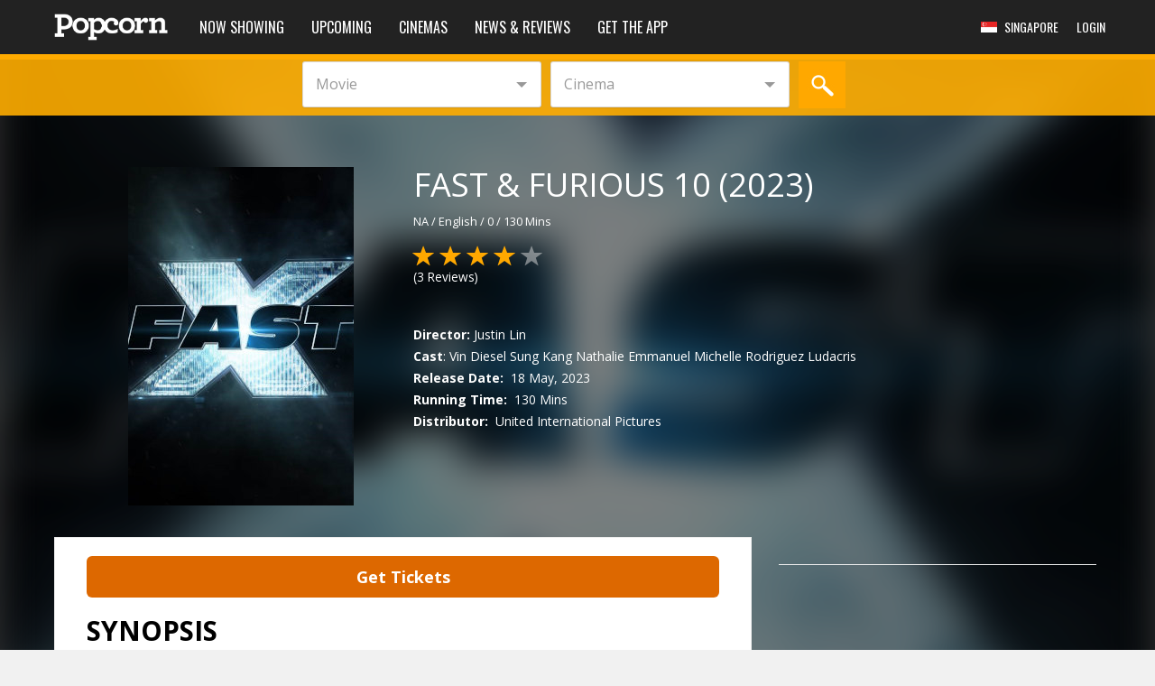

--- FILE ---
content_type: text/html; charset=UTF-8
request_url: https://www.popcorn.app/sg/fast--furious-10/movie/17275
body_size: 25657
content:

<!DOCTYPE html>
<html lang="en">
<head>
<meta charset="utf-8">
<meta http-equiv="X-UA-Compatible" content="IE=edge">
<meta name="viewport" content="width=device-width, initial-scale=1.0">

<link rel="canonical" href="https://www.popcorn.app/sg/fast--furious-10/movie/17275" />

<link rel="apple-touch-icon" sizes="57x57" href="../../apple-touch-icon-57x57.png">
<link rel="apple-touch-icon" sizes="114x114" href="../../apple-touch-icon-114x114.png">
<link rel="apple-touch-icon" sizes="72x72" href="../../apple-touch-icon-72x72.png">
<link rel="apple-touch-icon" sizes="144x144" href="../../apple-touch-icon-144x144.png">
<link rel="apple-touch-icon" sizes="60x60" href="../../apple-touch-icon-60x60.png">
<link rel="apple-touch-icon" sizes="120x120" href="../../apple-touch-icon-120x120.png">
<link rel="apple-touch-icon" sizes="76x76" href="../../apple-touch-icon-76x76.png">
<link rel="apple-touch-icon" sizes="152x152" href="../../apple-touch-icon-152x152.png">
<link rel="icon" type="image/png" href="https://www.popcorn.app/favicon-196x196.png" sizes="196x196">
<link rel="icon" type="image/png" href="https://www.popcorn.app/favicon-160x160.png" sizes="160x160">
<link rel="icon" type="image/png" href="https://www.popcorn.app/favicon-96x96.png" sizes="96x96">
<link rel="icon" type="image/png" href="https://www.popcorn.app/favicon-16x16.png" sizes="16x16">
<link rel="icon" type="image/png" href="https://www.popcorn.app/favicon-32x32.png" sizes="32x32">
<link rel="alternate" href="https://www.popcorn.app/sg/fast--furious-10/movie/17275" hreflang="en-sg" />
<link rel="alternate" href="https://www.popcorn.app/my/fast--furious-10/movie/17315" hreflang="en-my" />

<meta name="apple-mobile-web-app-title" content="Popcorn">
<meta name="msapplication-TileColor" content="#ffc40d">
<meta name="msapplication-TileImage" content="mstile-144x144.png">
<meta name="application-name" content="Popcorn">
<meta name="apple-mobile-web-app-capable" content="yes" />

		<link rel="amphtml" href="https://www.popcorn.app/sg/fast--furious-10/movie/amp/17275" />


<title>Fast & Furious 10 (2023) Showtimes, Tickets & Reviews | Popcorn Singapore </title>

<meta name="title" content="Fast & Furious 10 (2023) Showtimes, Tickets & Reviews | Popcorn Singapore" />
<meta name="description" content="Browse Fast & Furious 10 movie showtimes and book movie tickets for all GV, Cathay, Shaw, Filmgarde and WE Singapore cinemas. Trailers, reviews and more on Popcorn!" />
<meta name="keywords" content="singapore cinemas, singapore cinema, movies singapore, movie singapore, sg showtimes, singapore showtimes, singapore showtime, sg showtime, 3d, golden village, gv, eng wah, we cinema,  we cinemas, shaw, cathay, filmgarde, fgcineplex, in cinema, incinema, incinemas, insing movies, cinema showtime, cinema showtimes, rex, carnival, projector, cinema online, cinemaonline, sg movies, movie showtime, movie showtimes" />
<meta name="thumbnail" content="https://popcornusa.s3.amazonaws.com/gallery/1675814456-fast--fu.jpg" />
<meta property="og:type" content="website" />
<meta property="og:title" content="Fast & Furious 10 (2023) Showtimes, Movie Tickets and Reviews | Popcorn" />
<meta property="og:image" content="https://popcornusa.s3.amazonaws.com/gallery/1675814456-fast--fu.jpg" />
<meta property="og:description" content="Browse Fast & Furious 10 movie showtimes and book movie tickets for all GV, Cathay, Shaw, Filmgarde and WE Singapore cinemas. Trailers, reviews and more on Popcorn!" />
<meta property="og:site_name" content="www.popcorn.app" />

<!-- Latest compiled and minified CSS -->
<link rel="stylesheet" href="https://www.popcorn.app/assets/bootstrap/css/bootstrap.min.css">

<!-- HTML5 shim and Respond.js IE8 support of HTML5 elements and media queries -->
<!--[if lt IE 9]>
  <script src="https://oss.maxcdn.com/libs/html5shiv/3.7.0/html5shiv.js"></script>
  <script src="https://oss.maxcdn.com/libs/respond.js/1.3.0/respond.min.js"></script>
<![endif]-->

<!-- Custom styles for this template -->
<link href="https://www.popcorn.app/assets/app/featherlight/release/featherlight.min.css" rel="stylesheet">
<link href="https://www.popcorn.app/assets/app/css.css?v=5.76" rel="stylesheet">
<link href="https://www.popcorn.app/assets/app/slick/slick.css" rel="stylesheet" type="text/css">
<link href="https://www.popcorn.app/assets/css/fresco/fresco.css" rel="stylesheet" type="text/css">
<link href="https://www.popcorn.app/assets/app/cta/css/smartbanner.css?v=5.76" rel="stylesheet" type="text/css">
<link href="https://www.popcorn.app/assets/mobile/lib/font-awesome/css/font-awesome.min.css" rel="stylesheet" type="text/css">
<link href="https://www.popcorn.app/assets/app/redirect.css?v=5.76" rel="stylesheet">
<link href="https://www.popcorn.app/assets/mobile/css/thirdparty/fave/css/style.css?v=5.76" rel="stylesheet">

<!-- Google Web Fonts -->
<link href="//fonts.googleapis.com/css?family=Montserrat:400,700" rel="stylesheet">
<link href='//fonts.googleapis.com/css?family=Open+Sans:400italic,400,700,800' rel='stylesheet' type='text/css'>
<link href='//fonts.googleapis.com/css?family=Oswald:400' rel='stylesheet' type='text/css'>

<link rel="manifest" href="/manifest.json">
<script src="https://cdn.onesignal.com/sdks/OneSignalSDK.js" async='async'></script>
<script>
  var OneSignal = window.OneSignal || [];
  /*OneSignal.push(["init", {
    appId: "9ab0c0d9-2d60-4dce-9c03-fa9bb27e2ef1",
    autoRegister: true,
    safari_web_id: "web.onesignal.auto.20044851-a7f8-4507-9604-3e42dc43ffbf",
    notifyButton: {
      enable: true,
      position: 'bottom-left'
    }
  }]);*/
</script><script src="//a847c56898f548f6a3b2dd0c5df14888.js.ubembed.com" async></script>

<!-- Begin comScore Tag -->
<!--<script>
  var _comscore = _comscore || [];
  _comscore.push({ c1: "2", c2: "33754177",
      options: {
        url_append: "comscorekw=web"
      }
  });
  
  (function() {
      var s = document.createElement("script"), el = document.getElementsByTagName("script")[0]; s.async = true;
      s.src = (document.location.protocol == "https:" ? "https://sb" : "http://b") + ".scorecardresearch.com/beacon.js";
      el.parentNode.insertBefore(s, el);
  })();
</script>
<noscript>
    <img src="http://b.scorecardresearch.com/p?c1=2&c2=33754177&c3=&c4=&c5=&c6=&c15=&cv=2.0&cj=1&comscorekw=web" />
</noscript>-->
<!-- End comScore Tag -->
<script async src="https://pagead2.googlesyndication.com/pagead/js/adsbygoogle.js"></script>
</head><style>
  .slick-slide img{padding-right: 15px}
  .img-actors{height: 80px; width: 80px; border-radius: 50%; object-fit: cover; margin-right: 10px; margin-bottom: 10px;}
  @media (max-width: 768px){
    .img-actors{height: 50px; width: 50px; margin-right: 5px}
  }

  /* new 2025*/
  .legend .detail a,.legend .detail a:hover,.legend .detail a:focus {
    color:#000;
    font-size:14px;
  }
</style>
<body>

  
<div id="page-overlay" style="display:none;">
    <div class="page-loader-outer">
	    <div class="page-loader">
	    	<img src="https://www.popcorn.app/assets/mobile/images/loading-sm_cp.gif" />
	    </div>
	</div>
</div>

  <!-- Generic Smartbanner -->
  <div class="smartbanner smartbanner_1" style="display: none;">
    <!-- <img class="smartbanner-download" src="https://www.popcorn.app/assets/img/SG-banner.jpg" style="width: 100vw; max-height: 64px; height: 64px"> -->
    <div class="">
      <a class="fa fa-close"></a>
      <img alt="popcorn logo" src="https://www.popcorn.app/assets/img/logo2.png">
      <div class="wrapper">
          <div class="smartbanner-title" style="font-weight: 400"></div>
          <div class="smartbanner-sub-title">Movie showtimes & tickets on the go!</div>
          <div class="smartbanner-scores">
              <!--<i class="fa fa-star"></i>-->
              <small class="smartbanner-rating"></small>
          </div>
      </div>
      <button class="pull-right smartbanner-download">GET</button>
    </div>
</div>

  <!-- Movie Smartbanner showing when user open on movie details page -->
  <div class="smartbanner smartbanner_2" style="display: none">
    <!-- <img class="smartbanner-download" src="https://www.popcorn.app/assets/img/SG-banner.jpg" style="width: 100vw; max-height: 64px; height: 64px"> -->
    <div class="">
      <a class="fa fa-close"></a>
      <img alt="popcorn logo" src="https://www.popcorn.app/assets/img/logo2.png">
      <div class="wrapper">
          <div class="smartbanner-title" style="font-weight: 400">Want to watch this movie?</div>
          <div class="smartbanner-sub-title" style="white-space: normal;">Check showtimes & buy tickets now!</div>
          <div class="smartbanner-scores">
            <i class="fa fa-star"></i>
            <i class="fa fa-star"></i>
            <i class="fa fa-star"></i>
            <i class="fa fa-star"></i>
            <i class="fa fa-star-o"></i>
            <small class="smartbanner-rating">(10,096)</small>
          </div>
      </div>
      <button class="pull-right smartbanner-download">GO!</button>
    </div>
  </div>

<div id="top-banner">
    
    <!--<div id="ad-popcorn-5-banner" adzone="5" adpriority="1">
      <a onclick="tracking_clicks(9, 5, '65634AF1-72CF-4438-6220-A5AFEFEFD63F', '0')" href="https://popcorn.app/mobile/movie/10682?type=navbar&amp;presentation=fromBottom&amp;title=Fast%20%20Furious%20Presents%20Hobbs%20%20Shaw&amp;promocode=0">
        <img src="http://popcornsg.s3.amazonaws.com/products/banner/1565764013-15657640.jpg" alt="ad-popcorn-header" style="width: 100%; height: 265px; object-fit: cover; position: fixed; top: 0px;">
      </a>
    </div>-->

</div>

<nav style="margin-top:0px;" class="navbar navbar-inverse navbar-fixed-top bs-docs-nav" role="navigation">
  <div class="container nav-wrapper">
    <div class="navbar-header">
      <button type="button" class="navbar-toggle" data-toggle="collapse" data-target=".navbar-collapse">
        <span class="sr-only">Toggle navigation</span>
        <span class="icon-bar"></span>
        <span class="icon-bar"></span>
        <span class="icon-bar"></span>
      </button>
              <a href="javascript:;" class="navbar-toggle search-tools" data-toggle="modal" data-target="#searchModal"><span class="glyphicon glyphicon-search"></span></a>
      
            <!--<a href="#" class="navbar-toggle country mobile" data-toggle="dropdown" role="button" aria-expanded="false">
        <span style="text-transform:uppercase;">en</span>
      </a>-->
      <ul class="dropdown-menu profile-dropdown language-select" role="menu">
        <li>
          <a href="javascript:;" onclick="changeLang('en')" class="navbar-toggle country lang">
            English
          </a>
        </li>
              </ul>
            <a href="javascript:;" onclick="changeRegion('SG')" class="navbar-toggle country mobile" data-toggle="modal" data-target="#countryModal" style="padding-right: 5px;">
        <img alt="singapore flag" src="https://www.popcorn.app/../appImages/PopcornImages/flags/singapore_flag.jpg" style="width:30px!important;vertical-align: 0;" /><span style="font-size: 12px; vertical-align: text-top; line-height: 20px; margin-left: 5px; text-transform: uppercase;">  <span class="city-name hidden-xs">Singapore</span></span>
      </a>
      <a class="navbar-brand" href="https://www.popcorn.app/sg"><img alt="popcorn nav logo" class="nav-logo" src="https://www.popcorn.app/../appImages/PopcornImages/logo-nav.png" height="30px" alt="logo"/></a>
    </div>
    <div class="navbar-collapse collapse">
      <ul class="nav navbar-nav">
        <li class="visible-xs"><a href="https://www.popcorn.app/sg" > Home </a></li>
        <li><a href="https://www.popcorn.app/sg/now-showing-trailers-reviews" >Now Showing</a></li>
        <li><a href="https://www.popcorn.app/sg/upcoming" >Upcoming</a></li>
        <li class="hidden-sm"><a href="https://www.popcorn.app/sg/cinemas" >Cinemas</a></li>
        <li class="hidden-sm"><a href="https://www.popcorn.app/sg/news"  >News & Reviews</a></li>

                  <!--<li class="hidden-sm"><a href="https://www.popcorn.app/popupcinema"  >Events</a></li>-->
        
        <li><a href="https://www.popcorn.app/sg/download" >Get the app</a></li>
                <li><hr class="profile-divider"></li>
        <li class="visible-xs visible-sm"><a href="https://www.popcorn.app/sg/web/login">Login</a></li>
              </ul>
                <ul class="nav navbar-nav navbar-right hidden-xs hidden-sm">
                    <li>
            <a href="javascript:;" onclick="changeRegion('SG')" class="navbar-toggle country" data-toggle="modal" data-target="#countryModal">
              <img alt="singapore flag" src="https://www.popcorn.app/../appImages/PopcornImages/flags/singapore_flag.jpg" class="country-flag" />  <span class="city-name hidden-xs">Singapore</span>            </a>
          </li>
          <li class="hidden">
            <a href="#" class="dropdown-toggle country" data-toggle="dropdown" role="button" aria-expanded="false">
              <span>en</span>
            </a>
            <ul class="dropdown-menu profile-dropdown language-select" role="menu">
              <li>
                <a href="javascript:;" onclick="changeLang('en')" class="navbar-toggle country lang">
                  English
                </a>
              </li>
                          </ul>
          </li>
          <li>
            <a href="https://www.popcorn.app/sg/web/login" class="navbar-toggle country">
              <span>Login</span>
            </a>
          </li>
        </ul>
            </div>
  </div>
</nav>

<style>
  #header-ad-mobile {
    padding: 0px;
    margin: 0px;
    top: 0;
    left: 0;
    right: 0;
    display: block;
    position: fixed;
    z-index: -999;
    background-color: #fff;
  }

  #header-ad-web {
    text-align: center;
    display: block;
    position: fixed;
    z-index: -999;
    top: 0;
    left: 0;
    right: 0;
    padding: 0px 0px;
    background-color: #fff;
  }
  .bgcontainer {
    background: #f1f1f1;
  }
</style>

<div id="header-ad-mobile" class="visible-xs" style="text-align:center;">
  <!-- <img src="http://popcornsg.s3.amazonaws.com/products/cover_desktop/1576121360-15761213.png" alt=""> -->
  <!-- <div id="ad-mobile-leaderboard1" class="advertisement__container" data-js-options='{"networkCode": "4654", "adUnit1": "popcorn_mobileweb", "adUnit2": "home", "adUnit3": "na", "adUnit4": "na", "adUnit5": "imu1", "device": "mobile", "sizes": [[300, 600]]}'></div> -->
</div>

<div id="header-ad-web" class="hidden-xs" style="text-align:center;">
  <!-- <img src="http://popcornsg.s3.amazonaws.com/products/cover_desktop/1576126975-15761269.png" alt=""> -->
</div>

<!-- Search bar -->
<div class="searchbar hidden-xs">
    <div class="container">
      <div class="col-sm-12 searchbar-wrapper">
        <div class="row center-block search-bar-block">
          <div class="btn-group btn-group-justified">
            <div class="cinemadropdown">
              <div id="dd2" class="wrapper-dropdown-4" tabindex="1"> 
                <span data-bind="text: selectedMovieName">Movie</span>
                <div class="hidden"></div>
                <ul class="dropdown" data-bind="template: {name: 'movie-bar-template', foreach: movieBarFiltered}">
                </ul>
              </div>
            </div>
            <div id="dd3" class="wrapper-dropdown-4" tabindex="1"> 
              <span data-bind="text: selectedCinemaName">Cinema</span>
              <div class="hidden"></div>
              <ul class="dropdown" data-bind="template: {name: 'cinema-bar-template', foreach: cinemaBarFiltered}">
              </ul>
            </div>
            <a href="javascript:;" onclick="searchMovie()"><img alt="popcorn search button logo" src="https://www.popcorn.app/../appImages/PopcornImages/btn-search-sm.jpg" class="hidden-xs"></a>
            <div class="btn-search-lg-sub visible-xs">
              <button type="button" id="btn_search_small" class="btn btn-default center-block"></button>
            </div>
          </div>
        </div>
      </div>
    </div>
</div> 
<link href="https://www.popcorn.app/assets/js/lightbox/css/lightbox.min.css" rel="stylesheet" type="text/css"> 

<div class="moviedetail-top-wrapper">
  <div class="moviedetail-top-bg" style="background-image:url(https://popcornusa.s3.amazonaws.com/gallery/1675814456-fast--fu.jpg)"> </div>
</div>

<div class="container block-section" itemscope itemtype="http://schema.org/Movie">
    <div class="moviedetail-top-content">
      <div class="visible-xs">
          <h1 itemprop="name">Fast & Furious 10 (2023)</h1>
          <p><small>
            NA /
            English /
            0 / 
            130 Mins          </small></p>
      </div>
      <!-- Movie Poster -->
      <div class="col-md-4 col-sm-4 img-wrapper-mobile">
                <img itemprop="image" src="https://popcornusa.s3.amazonaws.com/gallery/1675814456-fast--fu.jpg" alt="Fast & Furious 10 Movie Poster" class="img-responsive thumbnail">
      </div>
      <!-- Movie Details -->
      <div class="col-md-8 col-sm-8">
        <div class="hidden-xs">
            <h1 itemprop="name">Fast & Furious 10 (2023)</h1>
            <p><small>
              <span itemprop="contentRating">NA</span> /
              <span itemprop="inLanguage">English</span> /
              <span itemprop="genre">0</span> /
              <time itemprop="duration" datetime="PT136M">130 Mins</time>
            </small></p>
        </div>
        <div class="overall-rating" itemprop="aggregateRating" itemscope="" itemtype="http://schema.org/AggregateRating">
                        <span onclick="location.href='https://www.popcorn.app/sg/movie/review/17275'" class="rating-click glyphicon glyphicon-star selected" style="color:rgba(255, 168, 0, 1)"></span>
                        <span onclick="location.href='https://www.popcorn.app/sg/movie/review/17275'" class="rating-click glyphicon glyphicon-star selected" style="color:rgba(255, 168, 0, 1)"></span>
                        <span onclick="location.href='https://www.popcorn.app/sg/movie/review/17275'" class="rating-click glyphicon glyphicon-star selected" style="color:rgba(255, 168, 0, 1)"></span>
                        <span onclick="location.href='https://www.popcorn.app/sg/movie/review/17275'" class="rating-click glyphicon glyphicon-star selected" style="color:rgba(255, 168, 0, 1)"></span>
                        <span onclick="location.href='https://www.popcorn.app/sg/movie/review/17275'" class="rating-click glyphicon glyphicon-star" style="color:rgba(222,222,222,0.5);"></span>

                    <meta itemprop="ratingValue" content="4">
          <meta itemprop="worstRating" content="0">
          <meta itemprop="bestRating" content="5">
          <div style="font-size:16px;"><small>(<span itemprop="reviewCount">3</span> Reviews)</small></div>
        </div>
        <br><br>

        
        <table class="movie-metadata">
          <tr>
            <td><div itemprop="director" itemscope itemtype="http://schema.org/Person"><b>Director:</b> <span itemprop="name">Justin Lin</span></div></td>
          </tr>
          <tr>
            <td>
              <b>Cast</b>:
                              <span itemprop="actors" itemscope itemtype="http://schema.org/Person">
                  <span itemprop="name">Vin Diesel</span>
                </span>
                              <span itemprop="actors" itemscope itemtype="http://schema.org/Person">
                  <span itemprop="name"> Sung Kang</span>
                </span>
                              <span itemprop="actors" itemscope itemtype="http://schema.org/Person">
                  <span itemprop="name"> Nathalie Emmanuel</span>
                </span>
                              <span itemprop="actors" itemscope itemtype="http://schema.org/Person">
                  <span itemprop="name"> Michelle Rodriguez</span>
                </span>
                              <span itemprop="actors" itemscope itemtype="http://schema.org/Person">
                  <span itemprop="name"> Ludacris</span>
                </span>
                          </td>
          </tr>
          <tr>
            <td itemprop="contentReferenceTime" itemtype="http://schema.org/DateTime"><b>Release Date:</b>&nbsp;
              <span itemprop="scheduledTime">
              18 May, 2023              </span>
            </td>
          </tr>

           
                     
          <tr>
            <td itemprop="duration" itemtype="http://schema.org/Movie"><b>Running Time:</b>&nbsp;
              <span itemprop="name"> 
              130 Mins              </span>
            </td>
          </tr>
          
                    <tr>
            <td itemprop="productionCompany" itemtype="http://schema.org/Organization"><b>Distributor:</b>&nbsp;
              <span itemprop="name">
              United International Pictures              </span>
            </td>
          </tr>
          
          
                  </table>
        <br><br>
        <!-- Go to www.addthis.com/dashboard to customize your tools -->
        <div class="addthis_responsive_sharing hidden-sm hidden-xs"></div>
        <!--div class="fb-like" data-href="https://www.facebook.com/popcornSG" data-layout="standard" data-action="like" data-show-faces="true" data-share="true" data-colorscheme="light" data-ref="popcorn-website"></div-->
      </div>
    </div>

 <!-- START MOVIE DETAILS -->
 <div class="row">  
  <div class="col-md-8 moviedetail">
    <div class="row">
      <div class="col-md-12">
      <button type="button" onclick="javascript:location.href = '#myShowtimes';" class="btn btn-orange btn-lg btn-block">Get Tickets</button>
      </div>
      <div class="col-md-12"> 
            <h2>Synopsis</h2>     
            <p itemprop="description"><p>Dominic Toretto must protect his crew and family from Cipher, who has joined forces with Dante, the son of Hernan Reyes. Years ago, Dom and his crew took out the nefarious Brazilian drug kingpin Hernan Reyes and decapitated his empire on a bridge in Rio de Janeiro. However, they have no idea that Dante witnessed it all and has spent the last twelve years masterminding a plan to make Dom pay the ultimate price. His plot will scatter Dom`s family from Los Angeles to the catacombs of Rome, from Brazil to London and from Portugal to Antarctica. New allies will be forged and old enemies will resurface, but everything changes when Dom discovers that his own 8-year-old son is the ultimate target of Dante`s vengeance.</p></p>

            <hr> 

            
             
            <h2>Movie Trailer</h2>
            <div class="video-container">
                            <iframe width="680" height="370" src="https://www.youtube.com/embed/32RAq6JzY-w" frameborder="0" allowfullscreen></iframe>
            </div>
            <hr>  
            
            <div class="news-wrapper">
                        </div>
        </div>
    </div>

    <!-- 
    <div class="row">
      <div class="col-sm-12">
                  <div class="visible-xs text-center"> 
          <ins class="adsbygoogle"
     style="display:inline-block;width:300px;height:250px"
     data-ad-client="ca-pub-4283191111607863"
     data-ad-slot="2112154239"></ins>
     <script>
     (adsbygoogle = window.adsbygoogle || []).push({});
</script>
        </div>
      </div>
    </div>Ads -->

    <div class="row">  
      <div class="col-sm-12">
        <hr>      </div>
      <!-- Synopsis column -->
          
      <!-- Reviews Section -->
              <br>
        <div class="review-section">
          <h2>Fast & Furious 10 Reviews</h2>
          <div class="user-review-wrapper">
                              <div class="row">
                  <div class="col-md-12">
                    <div class="no-review">
                      No reviews yet                    </div>
                  </div>
                </div>
                        </div>
          
          <div class="row review-wrapper movie hidden">
            <div class="col-sm-12 action-wrapper before-submit">
              <input type="hidden" value="17275" id="movieid"/>
              <div class="review-area">
                <div class="review-title"><b>Leave a Rating:</b></div>
                <div>
                  Story: <div class="rating-control" data-bind="template: {name: 'rating-template-story', foreach: ratings_story}"></div>
                </div>
                <div>
                  Acting: <div class="rating-control" data-bind="template: {name: 'rating-template-acting', foreach: ratings_acting}"></div>
                </div>
                <div>
                  Visual: <div class="rating-control" data-bind="template: {name: 'rating-template-visual', foreach: ratings_visual}"></div>
                </div>
                <div>
                  Music: <div class="rating-control" data-bind="template: {name: 'rating-template-music', foreach: ratings_music}"></div>
                </div>
                <div>
                  Overall: <div class="rating-control" data-bind="template: {name: 'rating-template-overall', foreach: ratings_overall}"></div>
                </div>
                <div>
                                      <a href="https://www.popcorn.app/sg/web/login?return_url=sg/fast--furious-10/movie/17275" class="btn btn-orange">Submit Rating</a>
                                  </div>
                <div class="review-error" id="rating-err" style="display:none;">Please rate first!</div>
                <div class="review-error" id="submit-rating-err" style="display:none;">
                  Submit rating error!
                </div>

                <br>

                <div class="review-title"><b>Write a review:</b></div>
                <div class="title-input">
                    <input type="text" placeholder="Review Title" class="form-control" name="movie_review_title" id="movie_review_title" />
                </div>
                <textarea class="form-control" name="movie_review" id="movie_review" maxlength="300"></textarea>
                <div class="indicator">0/300. Subject to evaluation and approval</div>
              </div>
              <div class="review-error" id="review-detail-err" style="display:none;"></div>
              <div class="review-error" id="submit-err" style="display:none;">
                You have already submitted review for this movie              </div>
              <div class="button-wrapper">
                                  <a href="https://www.popcorn.app/sg/web/login?return_url=sg/fast--furious-10/movie/17275" id="btnReview" class="btn btn-orange">Write a review</a>
                              </div>
            </div>
          </div>
        </div>
            <div class="col-md-12 col-sm-12 tag-wrapper hidden">
          <h2>Tags</h2>
          <span class="tagging">Fast & Furious 10</span>
          <span class="tagging">Fast & Furious 10 showtime</span>
          <span class="tagging">Fast & Furious 10 tickets</span>
          <span class="tagging">Fast & Furious 10 Reviews</span>
          <span class="tagging">Fast & Furious 10 Singapore</span>
          <span class="tagging">Fast & Furious 10 Movies</span>
          <span class="tagging">Fast & Furious 10 trailers</span> 
          <span class="tagging">Fast & Furious 10 Cinemas</span> 
          <span class="tagging">Fast & Furious 10 TODAY</span> 
          <span class="tagging">Fast & Furious 10 Cast</span> 
      </div>
    </div>
  </div>
  
  <div class="col-md-4 sidebar hidden-sm hidden-xs">
    <hr>

<!-- Sidebar - Medium Rectangle 300x250 -->
<!--ins class="adsbygoogle"
     style="display:inline-block;width:300px;height:250px"
     data-ad-client="ca-pub-4283191111607863"
     data-ad-slot="2112154239"></ins>
<script>
(adsbygoogle = window.adsbygoogle || []).push({});
</script-->

<!--<a href="http://bit.ly/2xnuHqC" target="_blank"><img src="https://www.popcorn.app/../assets/campaign/moscow/discount/sidebar.png" width="300px"></a>-->


<div class="fb-page" data-href="https://www.facebook.com/Popcorn-1270774969632493/" data-tabs="timeline" data-width="300" data-height="600" data-small-header="false" data-adapt-container-width="true" data-hide-cover="false" data-show-facepile="true"><blockquote cite="https://www.facebook.com/Popcorn-1270774969632493/" class="fb-xfbml-parse-ignore"><a href="https://www.facebook.com/Popcorn-1270774969632493/">Popcorn</a></blockquote></div>


    <br><br>
    <!--<ins class="adsbygoogle"
     style="display:inline-block;width:300px;height:250px"
     data-ad-client="ca-pub-4283191111607863"
     data-ad-slot="2112154239"></ins>-->
     <script>
     //(adsbygoogle = window.adsbygoogle || []).push({});
</script>
  </div>
  
 </div>
</div>

<!-- Upcoming Movies Section -->
<div class="container block-section">
    <div class="row">
        <div class="col-xs-12 col-sm-12 movielisting">
            
            <h3>Now Showing <small> <a href="https://www.popcorn.app/sg/now-showing-trailers-reviews" >VIEW ALL ></a></small></h3>
            
                <div class="col-xs-6 col-sm-4 col-md-2"> 
                    <a href="https://www.popcorn.app/sg/28-years-later-the-bone-temple/movie/21176" class="img-responsive thumbnail img-wrapper-mobile"> 
                        <div style="display: none" class="movielist-badge">popcorn pop up cinema</div>
                        <span class="thumb-list-wrapper" style="background-image:url(https://popcornusa.s3.amazonaws.com/movies/650/7872-79158-28YearsLjpg)"></span>
                    </a>
                    <p><a href="https://www.popcorn.app/sg/28-years-later-the-bone-temple/movie/21176">28 Years Later: The Bone Temple</a></p>
                </div>

            
                <div class="col-xs-6 col-sm-4 col-md-2"> 
                    <a href="https://www.popcorn.app/sg/anaconda/movie/21168" class="img-responsive thumbnail img-wrapper-mobile"> 
                        <div style="display: none" class="movielist-badge">popcorn pop up cinema</div>
                        <span class="thumb-list-wrapper" style="background-image:url(https://popcornusa.s3.amazonaws.com/movies/650/7886-79511-Anacondajpg)"></span>
                    </a>
                    <p><a href="https://www.popcorn.app/sg/anaconda/movie/21168">Anaconda</a></p>
                </div>

            <div class="clearfix clearfix-2"></div>
                <div class="col-xs-6 col-sm-4 col-md-2"> 
                    <a href="https://www.popcorn.app/sg/avatar-fire-and-ash/movie/21054" class="img-responsive thumbnail img-wrapper-mobile"> 
                        <div style="display: none" class="movielist-badge">popcorn pop up cinema</div>
                        <span class="thumb-list-wrapper" style="background-image:url(https://popcornusa.s3.amazonaws.com/movies/650/21054-73881-AvatarFi.jpeg)"></span>
                    </a>
                    <p><a href="https://www.popcorn.app/sg/avatar-fire-and-ash/movie/21054">Avatar: Fire and Ash</a></p>
                </div>

            <div class="clearfix clearfix-4"></div>
                <div class="col-xs-6 col-sm-4 col-md-2"> 
                    <a href="https://www.popcorn.app/sg/back-to-the-past/movie/21185" class="img-responsive thumbnail img-wrapper-mobile"> 
                        <div style="display: none" class="movielist-badge">popcorn pop up cinema</div>
                        <span class="thumb-list-wrapper" style="background-image:url(https://popcornusa.s3.amazonaws.com/movies/650/8043-82055-BackToThjpg)"></span>
                    </a>
                    <p><a href="https://www.popcorn.app/sg/back-to-the-past/movie/21185">Back To The Past</a></p>
                </div>

            <div class="clearfix clearfix-2"></div>
                <div class="col-xs-6 col-sm-4 col-md-2"> 
                    <a href="https://www.popcorn.app/sg/banduan/movie/21070" class="img-responsive thumbnail img-wrapper-mobile"> 
                        <div style="display: none" class="movielist-badge">popcorn pop up cinema</div>
                        <span class="thumb-list-wrapper" style="background-image:url(https://popcornusa.s3.amazonaws.com/movies/650/7406-80569-Banduanjpg)"></span>
                    </a>
                    <p><a href="https://www.popcorn.app/sg/banduan/movie/21070">Banduan</a></p>
                </div>

            
                <div class="col-xs-6 col-sm-4 col-md-2"> 
                    <a href="https://www.popcorn.app/sg/call-me-mother/movie/21209" class="img-responsive thumbnail img-wrapper-mobile"> 
                        <div style="display: none" class="movielist-badge">popcorn pop up cinema</div>
                        <span class="thumb-list-wrapper" style="background-image:url(https://popcornusa.s3.amazonaws.com/movies/650/8136-82323-CallMeMojpg)"></span>
                    </a>
                    <p><a href="https://www.popcorn.app/sg/call-me-mother/movie/21209">Call Me Mother</a></p>
                </div>

            <div class="clearfix clearfix-4"></div><div class="clearfix clearfix-2"></div>        </div>
    </div>
</div>      
    <div class="container hidden-xs ads">
    <!-- 970x250 -->
    <!--<ins class="adsbygoogle"
     style="display:inline-block;width:970px;height:90px"
     data-ad-client="ca-pub-4283191111607863"
     data-ad-slot="3254361031"></ins>
     <script>
       (adsbygoogle = window.adsbygoogle || []).push({});
     </script>-->
    <br><br> 
</div>

<div class="container visible-xs text-center bgcontainer">
    <!--<ins class="adsbygoogle"
     style="display:inline-block;width:300px;height:250px"
     data-ad-client="ca-pub-4283191111607863"
     data-ad-slot="2112154239"></ins>
     <script>
     (adsbygoogle = window.adsbygoogle || []).push({});
</script>-->
    <br>
</div>

<!-- Check innity cookie -->





<!-- FOOTER -->
<div class="mailinglist hidden-xs hidden">
    <div class="container">
        <div class="row">
            <div class="col-md-12 text-center">
              Sign-up for the Popcorn newsletter and win movie tickets monthly!<a href="http://eepurl.com/XZcAb" class="btn btn-danger btn-lg lightbox" data-width="400" data-height="600">Sign-up ></a>
            </div>
        </div>
    </div>
</div>

<section id="landing-cta" style="margin-top:15px;">
  <div class="layer"></div>
  <div class="btm-gradient"></div>
  <div class="container">
    <div class="col-md-6 col-xs-12 left">
      <img alt="popcorn group poster" src="https://www.popcorn.app/../assets/img/group-shot.png">
    </div>
    <div class="col-md-6 col-xs-12 right">
      <img alt="popcorn footer logo" src="https://www.popcorn.app/../assets/img/footer-logo.png">
      <h1>Love the movies?<br>Get POPCORN!</h1>
      <a  href="https://popcorn.app.link/T74oMox7YJ">get the app</a>
      <p>Available on <a href="">iTunes</a> and <a href="">Google Play</a></p>
    </div>
  </div>
  <div class="clearfix"></div>
</section>

<footer>
  <div class="container">
    <div class="row">
      <div class="col-md-3 col-sm-6">
            
        <div class="title">top 10 movies</div>
        <ul>
                        <li><a href="https://www.popcorn.app/sg/sunshine-womens-choir/movie/21199">Sunshine Women's Choir</a></li>
                        <li><a href="https://www.popcorn.app/sg/hamnet/movie/21115">Hamnet</a></li>
                        <li><a href="https://www.popcorn.app/sg/avatar-fire-and-ash/movie/21054">Avatar: Fire and Ash</a></li>
                        <li><a href="https://www.popcorn.app/sg/teen-titans-go-to-the-movies/movie/6084">Teen Titans Go! To The Movies</a></li>
                        <li><a href="https://www.popcorn.app/sg/once-we-were-us/movie/21187">Once We Were Us</a></li>
                        <li><a href="https://www.popcorn.app/sg/thalaivar-thambi-thalaimaiyil/movie/21225">Thalaivar Thambi Thalaimaiyil</a></li>
                        <li><a href="https://www.popcorn.app/sg/zootopia-2/movie/19852">Zootopia 2</a></li>
                        <li><a href="https://www.popcorn.app/sg/dhurandhar/movie/21130">Dhurandhar</a></li>
                        <li><a href="https://www.popcorn.app/sg/back-to-the-past/movie/21185">Back To The Past</a></li>
                        <li><a href="https://www.popcorn.app/sg/300-rise-of-an-empire/movie/367">300: Rise Of An Empire</a></li>
                  </ul>
      </div>

      <div class="col-md-3 col-sm-6">
                        
        <div class="title">opening this week</div>
        <ul>
                          <li><a href="https://www.popcorn.app/sg/once-we-were-us/movie/21187">Once We Were Us</a></li>
                          <li><a href="https://www.popcorn.app/sg/mudborn/movie/21195">Mudborn</a></li>
                          <li><a href="https://www.popcorn.app/sg/dead-of-winter/movie/21188">Dead Of Winter</a></li>
                          <li><a href="https://www.popcorn.app/sg/chatha-pacha-the-ring-of-rowdies/movie/21231">Chatha Pacha: The Ring Of Rowdies</a></li>
                          <li><a href="https://www.popcorn.app/sg/the-shrinking-man/movie/21206">The Shrinking Man</a></li>
                          <li><a href="https://www.popcorn.app/sg/roja/movie/21230">Roja</a></li>
                          <li><a href="https://www.popcorn.app/sg/vaa-vaathiyaar/movie/21162">Vaa Vaathiyaar</a></li>
                    </ul>
              </div>

      <div class="col-md-3 col-sm-6">
                        <div class="title">coming soon</div>
        <ul>
                      <li><a href="https://www.popcorn.app/sg/send-help/movie/21179">Send Help</a></li>
                      <li><a href="https://www.popcorn.app/sg/5-centimeters-per-second/movie/21178">5 Centimeters Per Second</a></li>
                      <li><a href="https://www.popcorn.app/sg/the-fire-raven/movie/21207">The Fire Raven</a></li>
                      <li><a href="https://www.popcorn.app/sg/a-good-fortune/movie/21208">A Good Fortune</a></li>
                      <li><a href="https://www.popcorn.app/sg/seeta-aur-geeta/movie/21233">Seeta Aur Geeta</a></li>
                      <li><a href="https://www.popcorn.app/sg/h-is-for-hawk/movie/21201">H Is For Hawk</a></li>
                      <li><a href="https://www.popcorn.app/sg/ananta/movie/21232">Ananta</a></li>
                      <li><a href="https://www.popcorn.app/sg/scarlet/movie/21161">Scarlet</a></li>
                      <li><a href="https://www.popcorn.app/sg/beast-of-war/movie/21177">Beast Of War</a></li>
                      <li><a href="https://www.popcorn.app/sg/sam-bahadur/movie/21226">Sam Bahadur</a></li>
                  </ul>
              </div>
      <div class="col-md-3 col-sm-6">
                      </div>
    </div>
    <div class="row">
      <hr>
      <div class="col-md-3 col-sm-6">
        <img alt="popcorn white logo" src="https://www.popcorn.app/../appImages/PopcornImages/logo-popcorn-white.png" class="badges">
      </div>
      <div class="col-md-5 hidden-sm hidden-xs" style="padding-right: 25px;">
        <h4>Movies, showtimes, trailers and more!</h4>
        <p>Popcorn... The coolest movie app in town! Find Singapore movie showtimes, watch trailers and book tickets at your favourite cinemas, covering Cathay, Golden Village and Shaw cinemas.</p>
        <p>"Popcorn movie app blows away the competition... If you watch movies regularly, forget the other apps. Popcorn is the only app you'll need." - imerlion.com</p>
      </div>
      <div class="col-md-4 col-sm-6 col-xs-12">
        <h4>Get the app!</h4>
        <a href="http://bit.ly/1r5vc0J" target="_blank"><img alt="popcorn badget appstore" src="https://www.popcorn.app/../appImages/PopcornImages/badge-appstore.png"></a>
        <a href="http://bit.ly/1cqjTsp" target="_blank  "><img alt="popcorn badget playstore" src="https://www.popcorn.app/../appImages/PopcornImages/badge-googleplay.png"></a> 
        <a href="https://appgallery.cloud.huawei.com/ag/n/app/C101511843?channelId=Website&id=400f3b98f4fc4b96a579827f3c89f1f0&s=2AA5A4F821E57B791B01318C0E6AF3D81C22B181ADCFC79BB2CA10AD068DF1A3&detailType=0&v=" target="_blank "><img alt="popcorn badget playstore" src="https://www.popcorn.app/../appImages/PopcornImages/huaweibadge.png"></a> 
      </div>
    </div>
    <div class="row">
      <div class="col-md-3 col-sm-4">
        <p class="text-left">&copy; 2017 Popcorn</p>
      </div>
      <div class="col-md-5 col-sm-4">
        <a style="margin-right: 15px;" href="https://www.popcorn.app/privacy">Privacy & Policy</a>
        <a href="https://www.popcorn.app/terms">Terms of Use</a>
      </div>
      <div class="col-md-4 col-sm-4 social">
        <a href="https://www.facebook.com/popcorn.asia/" target="_blank"><i class="fa fa-facebook-square"></i></a>
        <!-- <a href="" target="_blank"><i class="fa fa-twitter-square"></i></a>
        <a href="" target="_blank"><i class="fa fa-google-plus-square"></i></a> -->
        <a href="https://www.youtube.com/channel/UCW2NMb9-R8obaKDsR5lNUpA?view_as=subscriber" target="_blank"><i class="fa fa-youtube-play"></i></a>
        <a href="https://www.instagram.com/popcorn.asia/" target="_blank"><i class="fa fa-instagram"></i></a>
      </div>
    </div>
  </div>
</footer>

<!--Facebook Like Script-->
<div id="fb-root"></div>
<script>(function(d, s, id) {
  var js, fjs = d.getElementsByTagName(s)[0];
  if (d.getElementById(id)) return;
  js = d.createElement(s); js.id = id;
  js.src = 'https://connect.facebook.net/en_US/sdk.js#xfbml=1&version=v2.11&appId=224235080935890';
  fjs.parentNode.insertBefore(js, fjs);
}(document, 'script', 'facebook-jssdk'));</script>

<!--<script async src="//pagead2.googlesyndication.com/pagead/js/adsbygoogle.js"></script>
<script>
     (adsbygoogle = window.adsbygoogle || []).push({
          google_ad_client: "ca-pub-4283191111607863",
          enable_page_level_ads: true
     });
</script>-->

<script type="text/javascript" src="https://www.popcorn.app/assets/app/lib/jquery-1.11.min.js"></script>
<script type="text/javascript" src="https://www.popcorn.app/assets/app/lib/jquery-ui-1.11/jquery-ui.min.js"></script>
<script type="text/javascript" src="https://www.popcorn.app/assets/bootstrap/js/bootstrap.min.js"></script>
<script type="text/javascript" src="https://www.popcorn.app/assets/app/lib/slick.1.6.0.min.js"></script>
<script type="text/javascript" src="https://www.popcorn.app/assets/js/fresco.js"></script>

<script type="text/javascript" src="//s7.addthis.com/js/300/addthis_widget.js#pubid=ra-4ddcec382495593d"></script>
<!-- Google Analytics Code -->
<script async src="https://www.googletagmanager.com/gtag/js?id=G-XXS0BW9T74"></script>

<script>
  window.dataLayer = window.dataLayer || [];
  function gtag(){dataLayer.push(arguments);}
  gtag('js', new Date());

  gtag('config', 'G-XXS0BW9T74');

</script>

<!-- Facebook Pixel Code -->
<script>
  !function(f,b,e,v,n,t,s)
  {if(f.fbq)return;n=f.fbq=function(){n.callMethod?
  n.callMethod.apply(n,arguments):n.queue.push(arguments)};
  if(!f._fbq)f._fbq=n;n.push=n;n.loaded=!0;n.version='2.0';
  n.queue=[];t=b.createElement(e);t.async=!0;
  t.src=v;s=b.getElementsByTagName(e)[0];
  s.parentNode.insertBefore(t,s)}(window,document,'script',
  'https://connect.facebook.net/en_US/fbevents.js');
   fbq('init', '192016304871401'); 
  fbq('track', 'PageView');
</script>

<noscript>
 <img height="1" width="1" 
src="https://www.facebook.com/tr?id=192016304871401&ev=PageView
&noscript=1"/>
</noscript>
<!-- End Facebook Pixel Code -->

<script type="application/javascript" src="//anymind360.com/js/9402/ats.js"></script><link href="https://www.popcorn.app/assets/app/cta/css/cta_popup.css?v=5.76" rel="stylesheet" type="text/css">
<div class="m-full-cta_general">
  <div class="layer_general"></div>
  <span class="glyphicon glyphicon-remove" aria-hidden="true"></span>

  <div class="content_general" id="popup_D" style="display: none;">
    <div class="left_general">
      <img class="mobile_general new" src="https://www.popcorn.app/assets/img/group-shot-2.png">
      <img class="desktop_general" src="https://www.popcorn.app/assets/img/group-shot-2.png">
      <div class="slideshow_general">
        <img id="1" src="https://www.popcorn.app/assets/img/1.jpg">
        <img id="2" src="https://www.popcorn.app/assets/img/2.jpg">
        <img id="3" src="https://www.popcorn.app/assets/img/3.jpg">
        <img id="4" src="https://www.popcorn.app/assets/img/4.jpg">
      </div>
    </div>

    <div class="right_general">
      <img class="menu_logo_general" src="https://www.popcorn.app/assets/img/footer-logo.png">
      <div class="title_general new">Super-Easy!</div>
      <div class="desc_general">Check movie showtimes and book tickets for all major cinemas with one app</div>
      <button class="appclick_general btn_cta2_general">get the app</button>
      <p class="no_general">No Thanks!</p>
    </div>
  </div>

  <!-- <div class="content_general" id="popup_E" style="display: none;">
    <div class="left_general">
      <img class="mobile_general new" src="https://www.popcorn.app/assets/img/speed.png">
      <img class="desktop_general" src="https://www.popcorn.app/assets/img/speed.png">
      <div class="slideshow_general">
        <img id="1" src="https://www.popcorn.app/assets/img/1.jpg">
        <img id="2" src="https://www.popcorn.app/assets/img/2.jpg">
        <img id="3" src="https://www.popcorn.app/assets/img/3.jpg">
        <img id="4" src="https://www.popcorn.app/assets/img/4.jpg">
      </div>
    </div>
    <div class="right_general">
      <img class="menu_logo_general" src="https://www.popcorn.app/assets/img/footer-logo.png">
      <div class="title_general new"></div>
      <div class="desc_general new"></div>
      <button class="appclick_general btn_cta2_general new">get popcorn</button>
      <p class="no_general">No Thanks!</p>
    </div>
  </div>

  <div class="content_general" id="popup_F" style="display: none;">
    <div class="left_general">
      <img class="mobile_general new" src="https://www.popcorn.app/assets/img/convenience.png">
      <img class="desktop_general" src="https://www.popcorn.app/assets/img/convenience2.png">
      <div class="slideshow_general">
        <img id="1" src="https://www.popcorn.app/assets/img/1.jpg">
        <img id="2" src="https://www.popcorn.app/assets/img/2.jpg">
        <img id="3" src="https://www.popcorn.app/assets/img/3.jpg">
        <img id="4" src="https://www.popcorn.app/assets/img/4.jpg">
      </div>
    </div>
    <div class="right_general">
      <img class="menu_logo_general" src="https://www.popcorn.app/assets/img/footer-logo.png">
      <div class="star-icon">
        <i class="fa fa-star"></i>
        <i class="fa fa-star"></i>
        <i class="fa fa-star"></i>
        <i class="fa fa-star"></i>
        <i class="fa fa-star-o"></i>
      </div>
      <div class="title_general new"></div>
      <div class="desc_general new"></div>
      <button class="appclick_general btn_cta2_general new">get popcorn</button>
      <p class="no_general">No Thanks!</p>
    </div>
  </div>

  <div class="content_general" id="popup_G" style="display: none;">
    <div class="left_general">
      <img style="margin-bottom:25px;" class="mobile_general new" src="https://www.popcorn.app/assets/img/community.png">
      <img class="desktop_general" src="https://www.popcorn.app/assets/img/community2.png">
      <div class="slideshow_general">
        <img id="1" src="https://www.popcorn.app/assets/img/1.jpg">
        <img id="2" src="https://www.popcorn.app/assets/img/2.jpg">
        <img id="3" src="https://www.popcorn.app/assets/img/3.jpg">
        <img id="4" src="https://www.popcorn.app/assets/img/4.jpg">
      </div>
    </div>
    <div class="right_general">
      <img class="menu_logo_general" src="https://www.popcorn.app/assets/img/footer-logo.png">
      <div class="title_general new"></div>
      <div class="desc_general new"></div>
      <button class="appclick_general btn_cta2_general new">get popcorn</button>
      <p class="no_general">No Thanks!</p>
    </div>
  </div> -->

</div>
<script type="text/javascript" src="https://www.popcorn.app/assets/app/cta/js/cta_popup.js?v=5.76"></script>
<script>
  function setCookie(c_name, value, day) {
      var d = new Date();
      d.setTime(d.getTime() + (day*24*60*60*1000));
      var expires = "expires="+d.toUTCString();
      document.cookie = c_name + "=" + value + "; " + expires + ";path=/";
  }

  function getCookie(c_name) {
      var name = c_name + "=";
      var ca = document.cookie.split(';');
      for(var i=0; i<ca.length; i++) {
          var c = ca[i];
          while (c.charAt(0)==' ') c = c.substring(1);
          if (c.indexOf(name) == 0) return c.substring(name.length,c.length);
      }
      return "";
  }

  $(document).ready(function(){
    var popupHide = 0;

    //     //     setTimeout(function(){
    //       //check cookie:
    //       if(getCookie("_popup_modal") != 1 && popupHide <= 0){
    //         showPopupSlider();
    //         setCookie("_popup_modal", 1, 1);
    //       }
    //     }, 15000);
    //     //     setTimeout(function(){
    //       //check cookie:
    //       if(getCookie("_popup_modal") != 1 && popupHide <= 0){
    //         showPopupSlider();
    //         setCookie("_popup_modal", 1, 1);
    //       }
    //     }, 8000);
    // 
    $(".btn_cta2_general").click(function(){
        window.location.href = "https://popcorn.app.link/nz1UHyuG1I";
    });

            if(getCookie("_popup_modal") != 1 && popupHide <= 0){
          // Ajax for CTA
          /*$.ajax({
            url: 'https://www.popcorn.app/sg/cta/getRandom',
            method: 'get',
            contentType: 'json',
            success: function(data) {
              data = JSON.parse(data);
              
              ga('send', 'event', 'Pop_up_CTA', 'view', 'Popup CTA Easy', {
                nonInteraction: true
              }); 

              if(data.variations == "A" || data.variations == "B" || data.variations == "C" || data.variations == "E" || data.variations == "F" || data.variations == "G") data.variations = "D";

              var popup = $('#popup_' + data.variations);
              $(popup).find('.title_general').text(data.title);
              $(popup).find('.desc_general').text(data.subtitle);
              $(popup).show();

              $('.btn_cta2_general').off('click');
              $('.btn_cta2_general').on('click', function() {
                ga('send', 'event', 'Pop_up_CTA', 'click', 'Popup CTA Easy');
                window.location.href = data.link;
              });
            },
            error: function(data) {
              console.log(data);
            }
          });*/
        }else{
          //$('#popup_D').show();
        }
    
  });
</script><!-- Add Feather Light -->
<script src="https://www.popcorn.app/assets/app/featherlight/release/featherlight.min.js" type="text/javascript" charset="utf-8"></script>
<script type="text/javascript">
  $(document).ready(function() {

    var userAgent = navigator.userAgent || navigator.vendor || window.opera;
    var isMobile = 0;
    if (/windows phone/i.test(userAgent) || /android/i.test(userAgent) || (/iPad|iPhone|iPod/.test(userAgent) && !window.MSStream)) {
        isMobile = 1;
    }

    var isIos = 0;
    if ((/iPad|iPhone|iPod/.test(userAgent))) {
        isIos = 1;
    }

        //smartbanner
      
      if (getCookie('smartbanner_closed') != 1 && isMobile == 1) {
      
        /*ga('send', 'event', 'smart_banner_cta', 'view', 'Smart Banner MovieDetail', {
            nonInteraction: true
          });*/

        $('.smartbanner_2').show();
        $('.navbar').css('margin-top', '64px');
                $('.search .btn-group').css('margin-top', '64px');
        $('.moviedetail-top-wrapper').css('margin-top', '80px');
        $('.margin-top-cta').css('margin-top', '120px');
        $('.smartbanner-download').on('click', function() {
          //ga('send', 'event', 'smart_banner_cta', 'click', 'Smart Banner MovieDetail');
          window.location.href = 'https://popcorn.app.link/8JTmYfRlIM';
        });

      
    } else {
      $(".smartbanner").css('display', 'none');
      $(".navbar").css('margin-top', '0');
            $(".search .btn-group").css('margin-top', '0');
      $('.margin-top-cta').css('margin-top', '60px');
      $(".moviedetail-top-wrapper").css('margin-top', '15px');
    }
    
    //smartbanner close
    $("a.fa-close").click(function(){
      $(".smartbanner").css('display', 'none');
      $(".navbar").css('margin-top', '0');
            $(".search .btn-group").css('margin-top', '0');
      $('.margin-top-cta').css('margin-top', '60px');
      $(".moviedetail-top-wrapper").css('margin-top', '15px');
      setCookie('smartbanner_closed', 1, 1);

      var headerAdHeightMobile = $('#header-ad-mobile').outerHeight();

      if ($('#top-banner > div[adzone]').length <= 0) {
        // $('#header-ad-mobile').css({'z-index': '999'});
        $('nav.navbar').css({'margin-top':headerAdHeightMobile});
      }

      $('.search-home').parent().css({'margin-top':headerAdHeightMobile});

      if (window.location.href.indexOf('/now-showing') >= 0) {
        $('.slider-home').attr('style', 'margin-top:'+ (headerAdHeightMobile - 80) +'px !important');
      }
      if (window.location.href.indexOf('/cinemas') >= 0) {
        $('.bgcontainer').css({'margin-top': headerAdHeightMobile});
      }
      if (window.location.href.indexOf('/group/') >= 0) {
        $('.advertisement__container:eq(1)').parent().css({'margin-top': headerAdHeightMobile});
      }
      if (window.location.href.indexOf('/cinema/') >= 0) {
        $('.advertisement__container:eq(1)').parent().css({'margin-top': headerAdHeightMobile - 20});
      }
      if (window.location.href.indexOf('/movie/') >= 0) {
        $('.moviedetail-top-wrapper').css({'margin-top': headerAdHeightMobile});
      }

      $('nav.navbar').css({'top': 0, 'margin': 0});
      activeSmartBanners = 0;

    });


    $.featherlight.defaults.background = $([
      '<div class="featherlight">',
        '<div class="featherlight-content">',
          '<div class="featherlight-header"><button class="featherlight-close-icon featherlight-close" aria-label="Close">✕</button> <span class="featherlight-title">Popcorn</span></div>',
          '<div class="featherlight-margin"></div>',
        '</div>',
      '</div>'].join(''));
    $.featherlight.defaults.afterClose = function(){
      $("body").removeAttr('style');
    };
    $.featherlight.defaults.afterOpen = function(){
      $("body").css('overflow', 'hidden');
    };

    $('.fade-banner').slick({
      dots: false,
      infinite: true,
      speed: 1500,
      fade: true,
      slide: 'div',
      cssEase: 'ease',
      autoplay: true,
      arrows: false,
      autoplaySpeed: 4000,
      responsive: [
        {
          breakpoint: 768,
          settings: {}
        }]
    });

    $('.slide-banner').slick({
      infinite: false,
      autoplay: true,
      arrows: false,
      slidesToShow: 1,
      slidesToScroll: 1,
      autoplay: true,
      autoplaySpeed: 5000,
      adaptiveHeight: true,
      responsive: [
        {
          breakpoint: 768,
          settings: {}
        }]
    });

    $('.single-item').slick({
      dots: true,
      arrows: true,
      infinite: true,
      speed: 1200,
      slide: 'div',
      cssEase: 'ease',
      autoplay: true,
      autoplaySpeed: 5000,
    });

    //remove cornflix:
    if ($(window).width() <= 450){ 
      $(".cornflix-wrapper").remove();
    }

    // Header ads
    (function() {

      if ($('#top-banner > div[adzone]').length <= 0) {
        var adUnit2 = 'home';
        var adUnit3 = 'na';

        if (window.location.href.indexOf('/now-showing') >= 0) {
          adUnit2 = 'nowshowing_landing';
        } else if(window.location.href.indexOf('/upcoming') >= 0) {
          adUnit2 = 'upcoming_landing';
        } else if(window.location.href.indexOf('/cinemas') >= 0) {
          adUnit2 = 'cinemas_landing';
        } else if(window.location.href.indexOf('/news/') >= 0) {
          adUnit2 = 'newsreviews';
        } else if(window.location.href.indexOf('/news') >= 0) {
          adUnit2 = 'newsreviews_landing';
        } else if(window.location.href.indexOf('/popupcinema') >= 0) {
          adUnit2 = 'events_landing';
        } else if(window.location.href.indexOf('/movie/') >= 0) {
          adUnit2 = 'movies';
        } else if(window.location.href.indexOf('/group/') >= 0) {
          adUnit2 = 'cinemas_group';
          const url = window.location.href.split('/');
          for (let i = 0; i < url.length; i++) {
            if (url[i] == 'group') {
              adUnit3 = url[i-1];
            }
          }
        } else if(window.location.href.indexOf('/cinema/') >= 0) {
          adUnit2 = 'cinemas';
          const url = window.location.href.split('/');
          for (let i = 0; i < url.length; i++) {
            if (url[i] == 'cinema') {
              adUnit3 = url[i-1];
            }
          }
        } else if(window.location.href.indexOf('/event/detail/') >= 0) {
          adUnit2 = 'events';
        } else if(window.location.href.indexOf('/web/login') >= 0) {
          adUnit2 = 'login';
        }

        if (isMobile) {
          // Mobile web
          // var leaderMobile = ($("[id^='ad-mobile-leaderboard']").length) + 1;
          var leaderMobile = 1;
          //$('#header-ad-mobile').html('<div id="ad-mobile-leaderboard'+leaderMobile+'" class="advertisement__container" data-js-options=\'{"networkCode": "4654", "adUnit1": "popcorn_mobileweb", "adUnit2": "'+adUnit2+'", "adUnit3": "'+adUnit3+'", "adUnit4": "na", "adUnit5": "leaderboard'+leaderMobile+'", "device": "mobile", "sizes": [[320,480]]}\'></div>');

        } else {
          //var leaderWeb = ($("[id^='ad-desktop-tablet-leaderboard']").length) + 1;
          var leaderWeb = 1;
          //$('#header-ad-web').html('<div id="ad-desktop-tablet-leaderboard'+leaderWeb+'" class="advertisement__container" data-js-options=\'{"networkCode": "4654", "adUnit1": "popcorn_desktop", "adUnit2": "'+adUnit2+'", "adUnit3": "'+adUnit3+'", "adUnit4": "na", "adUnit5": "leaderboard'+leaderWeb+'", "device": "desktop", "sizes": [[970, 250]]}\'></div>');
        }
      } else {
        $('#header-ad-web').hide();
        $('#header-ad-mobile').hide();
      }

    })();
    // Header ads

  });


setTimeout(function(){
  callAds();
}, 5000);

function callAds(){
  var isMobile = 0;
  var userAgent = navigator.userAgent || navigator.vendor || window.opera;
  if (/windows phone/i.test(userAgent) || /android/i.test(userAgent) || (/iPad|iPhone|iPod/.test(userAgent) && !window.MSStream)) {
      isMobile = 1;
  }

  if (isMobile) {
    var activeSmartBanners = 0;
    var smartbannerHeight = 62;
    var headerAdHeightMobile = 480;
    var ads = $("#header-ad-web > .advertisement__container > div > iframe");
    if(ads.length > 0){
      $('.smartbanner').each(function(i, el) {
        if ($(el).attr('style').indexOf('display: none') < 0) {
          activeSmartBanners++;
          $(el).css({'margin-top':headerAdHeightMobile, 'position':'absolute'});
        }
      });

      // if slider active
      // if ($('.slider-home').outerHeight() > 150) {
      //   $('.slider-home').attr('style', 'margin-top:'+ (headerAdHeightMobile - 18) +'px !important');
      //   if (activeSmartBanners <= 0) {
      //     $('.slider-home').attr('style', 'margin-top:'+ (headerAdHeightMobile - 18 - smartbannerHeight) +'px !important');
      //   }
      // } else {
      //   $('.slider-home').attr('style', 'margin-top:'+ (headerAdHeightMobile - smartbannerHeight - 18) +'px !important');
      // }

      if (activeSmartBanners <= 0) {
        $('.search-home').parent().css({'margin-top':headerAdHeightMobile});
        $('nav.navbar').css({'margin-top':headerAdHeightMobile, 'position':'absolute'});
      } else {
        $('.search-home').parent().css({'margin-top':headerAdHeightMobile + smartbannerHeight});
        $('nav.navbar').css({'margin-top':headerAdHeightMobile + smartbannerHeight, 'position':'absolute'});
      }

      $('#header-ad-mobile').css({'z-index': -99});
      // $('.bgcontainer').css({'margin-top':headerAdHeightMobile});
      $('#featured-row').parent().css({'margin-top': headerAdHeightMobile});

      if (window.location.href.indexOf('/popupcinema') >= 0) {
        $('nav.navbar').after('<div style="margin-top:'+ (headerAdHeightMobile + smartbannerHeight) + 'px"></div>');
      }

      if (window.location.href.indexOf('/event/detail/') >= 0) {
        $('nav.navbar').after('<div style="margin-top:'+ (headerAdHeightMobile + smartbannerHeight) + 'px"></div>');
      }

      $('.container-fluid.featured').removeAttr('style');

      if (window.location.href.indexOf('/now-showing') >= 0) {
        $('.slider-home').attr('style', 'margin-top: '+ (headerAdHeightMobile - 80) +'px !important');
      }
      if (window.location.href.indexOf('/upcoming') >= 0) {
        $('.slider-home').attr('style', 'margin-top: '+ (headerAdHeightMobile - 80) +'px !important');
      }
      if (window.location.href.indexOf('/news/') >= 0) {
        $('.container.block-section.bgcontainer').css({'margin-top': (headerAdHeightMobile - 30)});
      } else if (window.location.href.indexOf('/news') >= 0) {
        $('#featured-row').parent().css({'margin-top': headerAdHeightMobile});
      }
      if (window.location.href.indexOf('/movie/') >= 0) {
        if (activeSmartBanners) {
          $('.moviedetail-top-wrapper').css({'margin-top': (headerAdHeightMobile + 80)});
        } else {
          $('.moviedetail-top-wrapper').css({'margin-top': headerAdHeightMobile});
        }
      }
      if (window.location.href.indexOf('/cinemas') >= 0) {
        if (activeSmartBanners) {
          $('.bgcontainer').css({'margin-top': (headerAdHeightMobile + 60)});
        } else {
          $('.container.block-section').parent().css({'margin-top': headerAdHeightMobile});
        }
      }
      if (window.location.href.indexOf('/group/') >= 0) {
        if (activeSmartBanners) {
          $('.advertisement__container:eq(1)').parent().css({'margin-top': (headerAdHeightMobile - 60)});
        } else {
          $('.advertisement__container:eq(1)').parent().css({'margin-top': headerAdHeightMobile});
        }
      }
      if (window.location.href.indexOf('/cinema/') >= 0) {
        if (activeSmartBanners) {
          $('.advertisement__container:eq(1)').parent().css({'margin-top': (headerAdHeightMobile + 40)});
        } else {
          $('.advertisement__container:eq(1)').parent().css({'margin-top': headerAdHeightMobile - 20});
        }
      }

      if (window.location.href.indexOf('/web/login') >= 0) {
        if (activeSmartBanners) {
          $('#header-ad-mobile').after('<div style="margin-top:'+(headerAdHeightMobile + 20)+'px"></div>');
        } else {
          $('#header-ad-mobile').after('<div style="margin-top:'+(headerAdHeightMobile - 20)+'px"></div>');
        }
      }

      var dz = 0;

      $(window).scroll(function() {
        var $el = $('#header-ad-mobile');
        var $el2 = $('nav.navbar');
        var $el3 = $('.searchbar');
        var $el4 = $('.smartbanner');
        var scroll = $(document).scrollTop();

        if (activeSmartBanners) {
          if (scroll >= (headerAdHeightMobile - 15)) {
              $el2.css({'position':'fixed', 'top': smartbannerHeight, 'margin-top': 0});
              $el4.css({'position':'fixed', 'top': 0, 'margin-top': 0});
              dz = 1;
          } else if (scroll < headerAdHeightMobile && dz == 1) {
              $el2.css({'position':'absolute', 'margin-top': headerAdHeightMobile});
              $el4.css({'position':'absolute', 'margin-top': headerAdHeightMobile});
          }  
        } else {
          if (scroll >= headerAdHeightMobile) {
              $el2.css({'position':'fixed', 'top': 0, 'margin-top': 0});
              $el3.css({'position':'fixed', 'top': 0, 'margin-top': smartbannerHeight});
              dz = 1;
          } else if (scroll < headerAdHeightMobile && dz == 1) {
              $el2.css({'position':'absolute', 'top': headerAdHeightMobile});
              $el3.css({'position':'absolute', 'top': headerAdHeightMobile});
          }  
        }

      });
    }
  } else {
    var headerAdHeight = 500;
    var ads = $("#header-ad-web > .advertisement__container > div > iframe");
    
    if(ads.length > 0){

      if ($(ads).outerHeight() > 0) {
        //headerAdHeight = $(ads).outerHeight();
      }

      // Web
      if ($('.searchbar').length > 0) {
        $('.searchbar').css({'margin-top':headerAdHeight});
        $('.searchbar').after('<div style="margin-top:'+headerAdHeight+'px"></div>');
      }

      if ($('#header-ad-web .advertisement__container').length > 0) {
        //$('#header-ad-web').outerHeight()
        $('.search-home').parent().css({'margin-top': headerAdHeight});
        $('nav.navbar').css({'margin-top': headerAdHeight});
      }

      if (window.location.href.indexOf('/popupcinema') >= 0) {
        $('#header-ad-web').after('<div style="margin-top:'+headerAdHeight+'px"></div>');
        $('.container-fluid.featured').before('<div style="margin-top:60px"></div>');
      }

      if (window.location.href.indexOf('/event/detail/') >= 0) {
        $('#header-ad-web').after('<div style="margin-top:'+headerAdHeight+'px"></div>');
      }

      if (window.location.href.indexOf('/web/login') >= 0) {
        $('#header-ad-web').after('<div style="margin-top:'+headerAdHeight+'px"></div>');
      }

      // Fadeout effect
      var dz = 0;
      $('.moviedetail-top-wrapper').css({'z-index':0});

      $(window).scroll(function() {
        var $el = $('#header-ad-web');
        var $el2 = $('nav.navbar');
        var $el3 = $('.searchbar');
        var scroll = $(document).scrollTop();
        $el.css({ 'top':(-0.5*scroll)+'px' });
        $el2.css({ 'top':(-1*scroll)+'px' });
        $el3.css({ 'top':((-1*scroll) + 60)+'px' });

        if (scroll >= headerAdHeight) {
          $el2.css({'position':'fixed', 'top': 0, 'margin-top': 0});
          $el3.css({'position':'fixed', 'top': 0, 'margin-top': 60});
          dz = 1;
        } else if (scroll < headerAdHeight && dz == 1) {
          $el2.css({'position':'absolute', 'top': headerAdHeight});
          $el3.css({'position':'absolute', 'top': headerAdHeight});
        }
      });
    }
  }
}

  function DropDown(el) {
    this.dd = el;
    this.placeholder = this.dd.children('span');
    this.idholder = this.dd.children('div');        
    this.opts = this.dd.find('ul.dropdown > li');
    this.val = '';
    this.index = -1;
    this.initEvents();
  }

  DropDown.prototype = {
    initEvents : function() {
      var obj = this;
      
      obj.dd.on('click', function(event){
        $(this).toggleClass('active');
        return false;
      });

      obj.opts.on('click',function(){
        var opt = $(this);
        obj.val = opt.text();
        obj.index = opt.index();
        obj.placeholder.text(obj.val);
        obj.idholder.text(opt.data('js'));
      });
    },
    getValue : function() {
      return this.val;
    },
    getIndex : function() {
      return this.index;
    }
  }

  function eventTracker(movieId, movieUrl) {
      //ga('send', 'event', 'NowShowing_SelectMovie', 'click_movie', movieId);
      window.location.href = movieUrl;
  }

  $(function() {
    var dd2 = new DropDown( $('#dd2') );
    var dd3 = new DropDown( $('#dd3') );
    var dd2mobile = new DropDown( $('#dd2mobile') );
    var dd3mobile = new DropDown( $('#dd3mobile') );
    $(document).click(function() {
      // all dropdowns
      $('.wrapper-dropdown-3').removeClass('active');
    });
  
    $("#btn_search,#btn_search_small").click(function() { 
    });
  });

  $(function() {
    var $el = $('#landing-cta');
    $(window).on('scroll', function () {
        var scroll = $(document).scrollTop();
        $el.css({
            'background-position':'50% '+(-.3*scroll)+'px'
        });
    });
  });

  var windowWidth = 0;
  var maxHeight = 0;
  var searchHomeMarginTop = 0;
  var large = undefined;
  var medium = undefined;
  var small = undefined;
  var xsmall = undefined;
  function calculateWidth(){
    //calculate maxHeight:
    searchHomeMarginTop = $('.search-home').css('margin-top');
    if(windowWidth <= 400){
      large.hide();
      medium.hide();
      small.hide();
      xsmall.show();
      maxHeight = 400;
    }else if(windowWidth <= 768){
      large.hide();
      medium.hide();
      small.show();
      xsmall.hide();
      maxHeight = 0.83 * windowWidth;
    }else if(windowWidth <= 990){
      large.hide();
      medium.show();
      small.hide();
      xsmall.hide();
      maxHeight = 0.53 * windowWidth;
    }else{
      large.show();
      medium.hide();
      small.hide();
      xsmall.hide();
      maxHeight = 0.33 * windowWidth;
    }

    $('.slick-list').css('width', '100%');
    $('.slick-list').css('height', '0px!important');

    $('nav.navbar').css('margin-bottom', '0px');
    $('nav.navbar').removeClass('navbar-fixed-top');
    $('div.searchbar').css('position', 'sticky');
    $('.search-home').css('margin-top', '5px');
    $('.slide-content > section').css('margin-top','0px');
    $('.slider-home').attr('style', 'margin-top:-20px!important;z-index:998');
    $('#search-bg').removeClass('non-main');
    
    if(windowWidth <= 768){
      $('.search-home .col-centered').attr('style', 'padding-top:0px;');
    }

    $('#top-banner div a').css({ 'height': (maxHeight+'px'), 'width': '100%', 'display': 'block' });

    // check smartbanner active or not
    var smartbanner = $('.smartbanner');
    var smartbannerHeight = 0;
    $(smartbanner).each(function(key, val) {
      if ($(val).attr('style')) {
        if($(val).attr('style').match(/display:\s?none;?/gm) == null) {
          smartbannerHeight = $(val).height();
        }
      }
    });

    $('#top-banner').css({'margin-top': smartbannerHeight + 'px'});

    $('.smartbanner a.fa.fa-close').on('click', function() {
      $('#top-banner').css({'margin-top': '0px'});
    });
  }

  function imageSizing(){
    // // set max height to prevent large image
    searchHomeMarginTop = $('.search-home').css('margin-top');
    windowWidth = $(window).width();

    //check size to show:
    maxHeight = 0;
    large = $('#ad-popcorn-header-large');
    medium = $('#ad-popcorn-header-medium');
    small = $('#ad-popcorn-header-small');
    xsmall = $('#ad-popcorn-header-xsmall');
    
    calculateWidth();

    $('.slide-banner').attr('style', 'height:0px!important');
    $('.padding_140').attr('style', 'height:0px!important');
    $('.padding_50').attr('style', 'height:0px!important');
    $('.padding_120').attr('style', 'height:0px!important');
    $('.padding_200').attr('style', 'height:0px!important');
    $('.padding_128').attr('style', 'height:0px!important');
    $('.padding_61').attr('style', 'height:0px!important');
    $('.moviedetail-top-wrapper').attr('style', 'margin-top:0px;');

    $(window).scroll(function() {
      var $el = $('#top-banner img');
      var scroll = $(document).scrollTop();
      $el.css({ 'top':(-1*scroll)+'px' });

      var scrollTop = $(window).scrollTop();

      //Reset Banner Header
      if (scrollTop >= maxHeight) {
        $('.slide-content > section').css('margin-top','60px');
        $('.search-home').css('margin-top', searchHomeMarginTop);
        $('nav.navbar').addClass('navbar-fixed-top');
        $('.slide-banner').attr('style', 'height:inherit');
        $('.padding_140').attr('style', 'height:140px!important');
        $('.padding_50').attr('style', 'height:50px!important');
        $('.padding_120').attr('style', 'height:120px!important');
        $('.padding_200').attr('style', 'height:200px!important');
        $('.padding_128').attr('style', 'height:128px!important');
        $('.padding_61').attr('style', 'height:61px!important');
        $('.moviedetail-top-wrapper').attr('style', 'margin-top:15px;');
        $('div.searchbar').css('position', 'fixed');
        if(windowWidth <= 768){
          $('.search-home .col-centered').attr('style', 'padding-top:60px;');
        }
      } else {
        $('nav.navbar').removeClass('navbar-fixed-top');
        $('div.searchbar').css('position', 'sticky');
        $('.slide-content > section').css('margin-top','0px');
        $('.search-home').css('margin-top', '5px');
        $('.slide-banner').attr('style', 'height:0px!important');
        $('.padding_140').attr('style', 'height:0px!important');
        $('.padding_50').attr('style', 'height:0px!important');
        $('.padding_120').attr('style', 'height:0px!important');
        $('.padding_200').attr('style', 'height:0px!important');
        $('.padding_128').attr('style', 'height:0px!important');
        $('.padding_61').attr('style', 'height:0px!important');
        $('.moviedetail-top-wrapper').attr('style', 'margin-top:0px;');
        
        if(windowWidth <= 768){
          $('.search-home .col-centered').attr('style', 'padding-top:0px;');
        }
      }
    });

    $( window ).resize(function() {
      windowWidth = $(window).width();
      calculateWidth();
    });
  }

  // Set top banner ad
  $(function() {

          //Appened Head Banner
      //$('#top-banner').html('<script id="ad-popcorn-4" async src="http://localhost:8889/generate?zone_id=4&udid=65634A"><\/script>');
      $('#top-banner').html('<ins id="ad-popcorn-7"></ins><script async src="https://ads.popcorn.app/generate?zone_id=7&udid=83E88B1A-9E8F-6EE7-1857-C8ED14C9F66A"><\/script>');
        

  });
</script><script type="text/html" id="movie-list-template">
    <div class="col-xs-6 col-sm-3 col-md-3"> 
        <a data-bind="attr: { 'href' : movieUrl }, event: { click: function(data, event) { eventTracker(movieId(), movieUrl()) } }" class="img-responsive thumbnail img-wrapper-mobile">
            <div data-bind="visible: isFilmFestival" class="movielist-badge">popcorn pop up cinema</div>
            <span class="thumb-list-wrapper" data-bind="style: { backgroundImage: 'url(\'' + movieImage() + '\')' }, attr: { 'title': movieName() }"></span>
        </a>
        <p>
        <a data-bind="attr: { 'href' : movieUrl }, event: { click: function(data, event) { eventTracker(movieId(), movieUrl()) } }">
            <strong><span data-bind="text: movieName"></span></strong>
        </a>
        <br>
        <span data-bind="text: releaseDateRaw" style="font-size: 80%; text-transform: uppercase; opacity: 0.8"></span>
        <div class="overall-rating-small" data-bind="html: ratingPart">
        </div>
        </p>
    </div>
    <div data-bind="css: clearFixClass"></div>
</script>

<script type="text/html" id="rating-template-story">
    <span  data-bind="css: (isSelected() || isHover()) ? 'glyphicon glyphicon-star selected':'glyphicon glyphicon-star-empty', event: { mouseover: function(data, event) { onHover(ratingNumber(), 'story')}, mouseout: function(data, event) { onOffHover(ratingNumber(), 'story')} }, click: function(data, event) { onClickRating(ratingNumber(), 'story')}"></span>
</script>

<script type="text/html" id="rating-template-acting">
    <span  data-bind="css: (isSelected() || isHover()) ? 'glyphicon glyphicon-star selected':'glyphicon glyphicon-star-empty', event: { mouseover: function(data, event) { onHover(ratingNumber(), 'acting')}, mouseout: function(data, event) { onOffHover(ratingNumber(), 'acting')} }, click: function(data, event) { onClickRating(ratingNumber(), 'acting')}"></span>
</script>

<script type="text/html" id="rating-template-visual">
    <span  data-bind="css: (isSelected() || isHover()) ? 'glyphicon glyphicon-star selected':'glyphicon glyphicon-star-empty', event: { mouseover: function(data, event) { onHover(ratingNumber(), 'visual')}, mouseout: function(data, event) { onOffHover(ratingNumber(), 'visual')} }, click: function(data, event) { onClickRating(ratingNumber(), 'visual')}"></span>
</script>

<script type="text/html" id="rating-template-music">
    <span  data-bind="css: (isSelected() || isHover()) ? 'glyphicon glyphicon-star selected':'glyphicon glyphicon-star-empty', event: { mouseover: function(data, event) { onHover(ratingNumber(), 'music')}, mouseout: function(data, event) { onOffHover(ratingNumber(), 'music')} }, click: function(data, event) { onClickRating(ratingNumber(), 'music')}"></span>
</script>

<script type="text/html" id="rating-template-overall">
    <span  data-bind="css: (isSelected()) ? 'glyphicon glyphicon-star selected':'glyphicon glyphicon-star-empty',"></span>
</script>

<script type="text/html" id="user-review-template">
    <div class="row">
        <div class="col-xs-2 col-sm-2 hidden-sm hidden-xs">
            <div class="img-wrapper">
                <img data-bind="attr: { 'src': avatar, 'alt': title }"/>
            </div>
        </div>
        <div class="col-xs-2 col-sm-1">
            <div class="vote-wrapper">
              <div class="arrow up" data-bind="click: function(data, event) { doVote(reviewId(),1,null,totalVote)}"><span class="glyphicon glyphicon-chevron-up"></span></div>
              <div class="total" data-bind="text: totalVote"></div>
              <div class="arrow down" data-bind="click: function(data, event) { doVote(reviewId(),-1,null,totalVote)}"><span class="glyphicon glyphicon-chevron-down"></span></div>
            </div>
        </div>
        <div class="col-xs-8 col-sm-9">
            <div class="name-wrapper">
                <div class="name" data-bind="text: userName"></div>
                <div class="rating" data-bind="template: {name: 'user-rating-template', foreach: reviewStars}">
                </div>
                <div class="created-date" data-bind="text: createdDate"></div>
            </div>
            <div class="review-title-display" data-bind="html: title"></div>
            <div class="description" data-bind="html: description"></div>
            <div class="report-wrapper">
                <a data-bind="attr: {'href': reportUrl}">Report abuse</a>
            </div>
        </div>
    </div>
</script>

<script type="text/html" id="user-rating-template">
    <span  data-bind="css: isSelected() ? 'glyphicon glyphicon-star selected':'glyphicon glyphicon-star-empty'"></span>
</script>

<script type="text/html" id="news-template">
    <div class="row item">
        <div class="col-sm-12">
            <a data-bind="attr: {href: articleLink(), target: href_target()}">
                <div class="news-featured-image" data-bind="style: {'backgroundImage': 'url('+ featuredImage() +')'}, attr: { 'title': articleTitle() }" >
                </div>
            </a>
        </div>
        <div class="col-sm-12">
            <div class="title">
                <a data-bind="attr: {'href': articleLink, target: href_target()}, text: articleTitle">
                </a>
            </div>
            <div class="summary" data-bind="text: articleSummary"></div>
            <div class="date-time" data-bind="visible: isOwnArticle">
                <a class="news-featured-image publisher" style="background: url('/favicon-32x32.png')"></a>
                <div class="source">Popcorn</div> 
                <div class="timestap" data-bind="text: publishedDate"></div>   
                <div class="fa" style="width:30%;">
                    <div class="addthis_toolbox addthis_default_style addthis_32x32_style pull-right">
                        <a class="addthis_button_preferred_1" data-bind="attr: {'addthis:url': articleLink, 'addthis:title': articleTitle, 'addthis:description': articleSummary, 'addthis:media': featuredImage}"></a>
                        <a class="addthis_button_preferred_2" data-bind="attr: {'addthis:url': articleLink, 'addthis:title': articleTitle, 'addthis:description': articleSummary, 'addthis:media': featuredImage}"></a>
                        <a class="addthis_button_preferred_3" data-bind="attr: {'addthis:url': articleLink, 'addthis:title': articleTitle, 'addthis:description': articleSummary, 'addthis:media': featuredImage}"></a>
                        <a class="addthis_button_preferred_4" data-bind="attr: {'addthis:url': articleLink, 'addthis:title': articleTitle, 'addthis:description': articleSummary, 'addthis:media': featuredImage}"></a>
                      <a class="addthis_button_compact" addthis:url="text: articleLink" addthis:title="text: articleTitle" 
                        addthis:description="text: articleSummary" addthis:media="text: featuredImage"></a>
                    </div>
                </div>                 
            </div>
            <div class="date-time" data-bind="html: isExternalArticle"></div>            
        <div class="col-sm-12 ad-unit" data-bind="html: adUnit, visible: displayAdUnit"></div>
    </div>
</script>

<script type="text/html" id="news-template-mobile">
    <div class="row item">
        <div class="col-sm-12">
            <div class="title">
                <a data-bind="attr: {'href': articleLink}, text: articleTitle">
                </a>
            </div>
            <div class="date-time" data-bind="text: publishedDate"></div>
        </div>
        <div class="col-sm-12">
            <a data-bind="attr: {href: articleLink()}">
            <div class="news-featured-image" data-bind="style: {'backgroundImage': 'url('+ featuredImage() +')'}" >
            </div>
            </a>
        </div>
        <div class="col-sm-12">
            <div class="summary hidden" data-bind="text: articleSummary"></div>
        </div>
        <div class="col-sm-12 ad-unit" data-bind="html: adUnit, visible: displayAdUnit"></div>
    </div>
</script>

<script type="text/html" id="movie-bar-template">
    <li data-bind="click: function(data, event) { onMovieChanged(movieId())}"><a href="javascript:;" data-bind="text: movieName"></a></li>
</script>

<script type="text/html" id="cinema-bar-template">
    <li data-bind="click: function(data, event) { onCinemaChanged(cinemaId())}"><a href="javascript:;" data-bind="text: cinemaName"></a></li>
</script>


<script type="text/javascript" src="https://www.popcorn.app/assets/js/knockout-js.3.4.0.min.js"></script>
<script src="https://www.popcorn.app/assets/app/featherlight/release/featherlight.min.js" type="text/javascript" charset="utf-8"></script>
<script src="https://www.popcorn.app/assets/js/lightbox/js/lightbox.min.js" type="text/javascript" charset="utf-8"></script>
<!-- Modal -->
<div class="modal search-modal fade" id="searchModal" tabindex="-1" role="dialog" aria-labelledby="myModalLabel" aria-hidden="true">
    <div class="vertical-alignment-helper">
        <div class="modal-dialog vertical-align-center">
            <div class="modal-content">
                <div class="container">
                    <div class="row">
                      <div class="col-sm-12">
                        <div class="row">
                          <div class="btn-group btn-group-justified">
                            <div class="cinemadropdown">
                              <div id="dd2mobile" class="wrapper-dropdown-4" tabindex="1"> 
                                <span data-bind="text: selectedMovieName">Movie</span>
                                <div class="hidden"></div>
                                <ul class="dropdown" data-bind="template: {name: 'movie-bar-template', foreach: movieBarFiltered}">
                                </ul>
                              </div>
                            </div>
                            <div id="dd3mobile" class="wrapper-dropdown-4" tabindex="1"> 
                              <span data-bind="text: selectedCinemaName">Cinema</span>
                              <div class="hidden"></div>
                              <ul class="dropdown" data-bind="template: {name: 'cinema-bar-template', foreach: cinemaBarFiltered}">
                              </ul>
                            </div>
                            <a class="btn-search-lg" href="javascript:;" onclick="searchMovie()">
                              Search Now <span class="glyphicon glyphicon-search"></span>
                            </a> 
                          </div>
                        </div>
                      </div>
                    </div>
                </div>
            </div>
        </div>
    </div>
</div>

<!-- auto populate -->
<script>
	var movieBars = [{"MovieID":"21176","MovieName":"28 Years Later: The Bone Temple","MovieNameOriginal":"28 Years Later: The Bone Temple","CinemaIds":["2858","2859","2926","2377","2378","899","5","44","39","18","17","2890","2889","3","10","2372","2448"]},{"MovieID":"21168","MovieName":"Anaconda","MovieNameOriginal":"Anaconda","CinemaIds":["2242","1","2859","2926","35","40","2379","7","23","32","33","899","5","44","24","11","18","16","2890","3","10","28","2372","2892","2448","46"]},{"MovieID":"21054","MovieName":"Avatar: Fire and Ash","MovieNameOriginal":"Avatar: Fire and Ash","CinemaIds":["2268","2858","2242","1","2859","2926","35","40","2377","2379","2380","2378","7","8","23","32","33","899","898","5","44","39","24","11","18","17","22","51","16","2890","2889","2893","3","10","801","28","800","2372","2373","2374","2892","2448","2450","2449","46","802"]},{"MovieID":"21185","MovieName":"Back To The Past","MovieNameOriginal":"Back To The Past","CinemaIds":["2268","2890","2893","3","10","28","800","2372","2374","2892","2448","2449","46"]},{"MovieID":"21070","MovieName":"Banduan","MovieNameOriginal":"Banduan","CinemaIds":["16"]},{"MovieID":"21209","MovieName":"Call Me Mother","MovieNameOriginal":"Call Me Mother","CinemaIds":["899","5","16"]},{"MovieID":"21100","MovieName":"Class Reunion","MovieNameOriginal":"Class Reunion","CinemaIds":["10","2448"]},{"MovieID":"21167","MovieName":"David","MovieNameOriginal":"David","CinemaIds":["2268","2891","3","10","28","2888","2892","2448","46"]},{"MovieID":"21130","MovieName":"Dhurandhar","MovieNameOriginal":"Dhurandhar","CinemaIds":["35","32","33","899","898","24","18","17","16"]},{"MovieID":"21200","MovieName":"Escape From The Outland","MovieNameOriginal":"Escape From The Outland","CinemaIds":["2890","3","28","2372","2892","2448","46"]},{"MovieID":"21135","MovieName":"Eternity","MovieNameOriginal":"Eternity","CinemaIds":["3","10","2448","2449","46"]},{"MovieID":"21126","MovieName":"Five Nights At Freddy's 2","MovieNameOriginal":"Five Nights At Freddy's 2","CinemaIds":["2859","2926","899","5","24","18"]},{"MovieID":"21158","MovieName":"Greenland 2: Migration","MovieNameOriginal":"Greenland 2: Migration","CinemaIds":["2242","1","2859","2926","2379","2380","7","8","23","32","899","5","44","24","11","18","16"]},{"MovieID":"21115","MovieName":"Hamnet","MovieNameOriginal":"Hamnet","CinemaIds":["10"]},{"MovieID":"21210","MovieName":"Happy Patel: Khatarnak Jasoos","MovieNameOriginal":"Happy Patel: Khatarnak Jasoos","CinemaIds":["35","32"]},{"MovieID":"21146","MovieName":"Jujutsu Kaisen: Shibuya Incident X The Culling Game \u2013 The Movie","MovieNameOriginal":"Jujutsu Kaisen: Shibuya Incident X The Culling Game \u2013 The Movie","CinemaIds":["5"]},{"MovieID":"21197","MovieName":"Love Live! Nijigasaki High School Idol Club The Movie - Finale - Chapter 2","MovieNameOriginal":"Love Live! Nijigasaki High School Idol Club The Movie - Finale - Chapter 2","CinemaIds":["1","5"]},{"MovieID":"21203","MovieName":"Mana Shankara Vara Prasad Garu","MovieNameOriginal":"Mana Shankara Vara Prasad Garu","CinemaIds":["900"]},{"MovieID":"21195","MovieName":"Mudborn","MovieNameOriginal":"Mudborn","CinemaIds":["2889","3","28","2372","2892","2448","2449","46"]},{"MovieID":"21196","MovieName":"Parasakthi","MovieNameOriginal":"Parasakthi","CinemaIds":["2242","35","23","899","5","24","11","16","3","28","2372","2892","2448","46"]},{"MovieID":"21186","MovieName":"Project SEKAI COLORFUL LIVE 5th - Frontier - Live Viewing","MovieNameOriginal":"Project SEKAI COLORFUL LIVE 5th - Frontier - Live Viewing","CinemaIds":["44"]},{"MovieID":"21088","MovieName":"Rental Family","MovieNameOriginal":"Rental Family","CinemaIds":["2268","5","39","18","17","10","28","2372","2448"]},{"MovieID":"21230","MovieName":"Roja","MovieNameOriginal":"Roja","CinemaIds":["44"]},{"MovieID":"21233","MovieName":"Seeta Aur Geeta","MovieNameOriginal":"Seeta Aur Geeta","CinemaIds":["44"]},{"MovieID":"21199","MovieName":"Sunshine Women's Choir","MovieNameOriginal":"Sunshine Women's Choir","CinemaIds":["2268"]},{"MovieID":"21225","MovieName":"Thalaivar Thambi Thalaimaiyil","MovieNameOriginal":"Thalaivar Thambi Thalaimaiyil","CinemaIds":["900"]},{"MovieID":"21153","MovieName":"The Housemaid","MovieNameOriginal":"The Housemaid","CinemaIds":["2377","2379","2380","2378","32","899","5","44","39","18"]},{"MovieID":"21206","MovieName":"The Shrinking Man","MovieNameOriginal":"The Shrinking Man","CinemaIds":["10","2448"]},{"MovieID":"21173","MovieName":"The SpongeBob Movie: Search For SquarePants","MovieNameOriginal":"The SpongeBob Movie: Search For SquarePants","CinemaIds":["1","2926","35","7","23","32","44","24","11","18","16","28","2888","2448","46"]},{"MovieID":"21198","MovieName":"Timur","MovieNameOriginal":"Timur","CinemaIds":["2242","16"]},{"MovieID":"21141","MovieName":"Tokyo Taxi","MovieNameOriginal":"Tokyo Taxi","CinemaIds":["2926"]},{"MovieID":"21205","MovieName":"Unexpected Family","MovieNameOriginal":"Unexpected Family","CinemaIds":["3","10","28","2372","2892","2448","46"]},{"MovieID":"21162","MovieName":"Vaa Vaathiyaar","MovieNameOriginal":"Vaa Vaathiyaar","CinemaIds":["900","28","2372","2892","2448","46"]},{"MovieID":"21080","MovieName":"Wicked: For Good","MovieNameOriginal":"Wicked: For Good","CinemaIds":["2859","2379","23","5","44","24","18","17"]},{"MovieID":"19852","MovieName":"Zootopia 2","MovieNameOriginal":"Zootopia 2","CinemaIds":["2268","2891","2242","1","2859","2926","35","40","2379","2380","7","8","23","32","899","5","44","24","11","18","17","16","3","10","28","2372","2888","2892","2448","46"]}];var cinemaBars = [{"CinemaID":"2268","CinemaName":"EagleWings Cinematics","GroupName":"Eagle Wings Cinematics","MovieIds":["21054","21185","21167","21088","21199","19852"]},{"CinemaID":"2891","CinemaName":"Balestier Dreamers","GroupName":"Shaw Theatres","MovieIds":["21167","19852"]},{"CinemaID":"900","CinemaName":"Carnival Cinema Golden Mile Tower","GroupName":"Carnival Cinemas","MovieIds":["21203","21225","21162"]},{"CinemaID":"2264","CinemaName":"Carnival Dormitory Punggol","GroupName":"Carnival Cinemas","MovieIds":[]},{"CinemaID":"2140","CinemaName":"Carnival Shaw Tower","GroupName":"Carnival Cinemas","MovieIds":[]},{"CinemaID":"25","CinemaName":"Cathay Causeway Point","GroupName":"Cathay Cineplexes","MovieIds":[]},{"CinemaID":"2925","CinemaName":"Cathay Century Square","GroupName":"Cathay Cineplexes","MovieIds":[]},{"CinemaID":"2924","CinemaName":"Cathay Clementi 321","GroupName":"Cathay Cineplexes","MovieIds":[]},{"CinemaID":"26","CinemaName":"Cathay Downtown East","GroupName":"Cathay Cineplexes","MovieIds":[]},{"CinemaID":"9","CinemaName":"Filmgarde Bugis+","GroupName":"Filmgarde","MovieIds":[]},{"CinemaID":"2241","CinemaName":"Filmgarde Century Square","GroupName":"Filmgarde","MovieIds":[]},{"CinemaID":"19","CinemaName":"Filmgarde Leisure Park","GroupName":"Filmgarde","MovieIds":[]},{"CinemaID":"2858","CinemaName":"Gold Class Express, Bugis+","GroupName":"Golden Village","MovieIds":["21176","21054"]},{"CinemaID":"2242","CinemaName":"GV Bedok","GroupName":"Golden Village","MovieIds":["21168","21054","21158","21196","21198","19852"]},{"CinemaID":"1","CinemaName":"GV Bishan","GroupName":"Golden Village","MovieIds":["21168","21054","21158","21197","21173","19852"]},{"CinemaID":"42","CinemaName":"GV Bishan D-Box ","GroupName":"Golden Village","MovieIds":[]},{"CinemaID":"2859","CinemaName":"GV Bugis+","GroupName":"Golden Village","MovieIds":["21176","21168","21054","21126","21158","21080","19852"]},{"CinemaID":"49","CinemaName":"GV Capitol (Dress L3)","GroupName":"Golden Village","MovieIds":[]},{"CinemaID":"48","CinemaName":"GV Capitol (Stall L1)","GroupName":"Golden Village","MovieIds":[]},{"CinemaID":"50","CinemaName":"GV Capitol (Upper L3)","GroupName":"Golden Village","MovieIds":[]},{"CinemaID":"2926","CinemaName":"GV Cineleisure","GroupName":"Golden Village","MovieIds":["21176","21168","21054","21126","21158","21173","21141","19852"]},{"CinemaID":"35","CinemaName":"GV City Square","GroupName":"Golden Village","MovieIds":["21168","21054","21130","21210","21196","21173","19852"]},{"CinemaID":"40","CinemaName":"GV City Square Gemini ","GroupName":"Golden Village","MovieIds":["21168","21054","19852"]},{"CinemaID":"2377","CinemaName":"GV Funan","GroupName":"Golden Village","MovieIds":["21176","21054","21153"]},{"CinemaID":"2379","CinemaName":"GV Funan Deluxe Plus","GroupName":"Golden Village","MovieIds":["21168","21054","21158","21153","21080","19852"]},{"CinemaID":"2380","CinemaName":"GV Funan Gemini","GroupName":"Golden Village","MovieIds":["21054","21158","21153","19852"]},{"CinemaID":"2378","CinemaName":"GV Funan Gold Class Express","GroupName":"Golden Village","MovieIds":["21176","21054","21153"]},{"CinemaID":"7","CinemaName":"GV Grand","GroupName":"Golden Village","MovieIds":["21168","21054","21158","21173","19852"]},{"CinemaID":"41","CinemaName":"GV Grand Gemini ","GroupName":"Golden Village","MovieIds":[]},{"CinemaID":"8","CinemaName":"GV Grand Gold Class ","GroupName":"Golden Village","MovieIds":["21054","21158","19852"]},{"CinemaID":"43","CinemaName":"GV Grand Seats","GroupName":"Golden Village","MovieIds":[]},{"CinemaID":"23","CinemaName":"GV Jurong Point","GroupName":"Golden Village","MovieIds":["21168","21054","21158","21196","21173","21080","19852"]},{"CinemaID":"32","CinemaName":"GV Katong","GroupName":"Golden Village","MovieIds":["21168","21054","21130","21158","21210","21153","21173","19852"]},{"CinemaID":"33","CinemaName":"GV Katong Gold Class ","GroupName":"Golden Village","MovieIds":["21168","21054","21130"]},{"CinemaID":"899","CinemaName":"GV Paya Lebar","GroupName":"Golden Village","MovieIds":["21176","21168","21054","21209","21130","21126","21158","21196","21153","19852"]},{"CinemaID":"898","CinemaName":"GV Paya Lebar Duo","GroupName":"Golden Village","MovieIds":["21054","21130"]},{"CinemaID":"5","CinemaName":"GV Plaza Singapura","GroupName":"Golden Village","MovieIds":["21176","21168","21054","21209","21126","21158","21146","21197","21196","21088","21153","21080","19852"]},{"CinemaID":"44","CinemaName":"GV Suntec","GroupName":"Golden Village","MovieIds":["21176","21168","21232","21054","21158","21186","21230","21233","21153","21173","21080","19852"]},{"CinemaID":"47","CinemaName":"GV Suntec Auro","GroupName":"Golden Village","MovieIds":[]},{"CinemaID":"39","CinemaName":"GV Suntec Gold Class ","GroupName":"Golden Village","MovieIds":["21176","21054","21088","21153"]},{"CinemaID":"24","CinemaName":"GV Tampines","GroupName":"Golden Village","MovieIds":["21168","21054","21130","21126","21158","21196","21173","21080","19852"]},{"CinemaID":"11","CinemaName":"GV Tiong Bahru","GroupName":"Golden Village","MovieIds":["21168","21054","21158","21196","21173","19852"]},{"CinemaID":"18","CinemaName":"GV VivoCity","GroupName":"Golden Village","MovieIds":["21176","21168","21054","21130","21126","21158","21088","21153","21173","21080","19852"]},{"CinemaID":"17","CinemaName":"GV VivoCity Gold Class ","GroupName":"Golden Village","MovieIds":["21176","21054","21130","21088","21080","19852"]},{"CinemaID":"22","CinemaName":"GV VivoCity GVmax","GroupName":"Golden Village","MovieIds":["21054"]},{"CinemaID":"51","CinemaName":"GV VivoCity GVmax Atmos","GroupName":"Golden Village","MovieIds":["21054"]},{"CinemaID":"16","CinemaName":"GV Yishun","GroupName":"Golden Village","MovieIds":["21168","21054","21070","21209","21130","21158","21196","21173","21198","19852"]},{"CinemaID":"2890","CinemaName":"Screen of Balestier Lumiere","GroupName":"Shaw Theatres","MovieIds":["21176","21168","21054","21185","21200"]},{"CinemaID":"2889","CinemaName":"Screen of Balestier Lumiere Four","GroupName":"Shaw Theatres","MovieIds":["21176","21054","21195"]},{"CinemaID":"2893","CinemaName":"Screen of Balestier Lumiere Three","GroupName":"Shaw Theatres","MovieIds":["21054","21185"]},{"CinemaID":"3","CinemaName":"Shaw Balestier","GroupName":"Shaw Theatres","MovieIds":["21176","21168","21054","21185","21167","21200","21135","21195","21196","21205","19852"]},{"CinemaID":"34","CinemaName":"Shaw JCube","GroupName":"Shaw Theatres","MovieIds":[]},{"CinemaID":"803","CinemaName":"Shaw JCube Imax","GroupName":"Shaw Theatres","MovieIds":[]},{"CinemaID":"10","CinemaName":"Shaw Lido","GroupName":"Shaw Theatres","MovieIds":["21176","21168","21054","21185","21100","21167","21135","21115","21088","21206","21205","19852"]},{"CinemaID":"801","CinemaName":"Shaw Lido Imax","GroupName":"Shaw Theatres","MovieIds":["21054"]},{"CinemaID":"20","CinemaName":"Shaw Lot One","GroupName":"Shaw Theatres","MovieIds":[]},{"CinemaID":"28","CinemaName":"Shaw Nex","GroupName":"Shaw Theatres","MovieIds":["21168","21054","21185","21167","21200","21195","21196","21088","21173","21205","21162","19852"]},{"CinemaID":"800","CinemaName":"Shaw Nex Premiere","GroupName":"Shaw Theatres","MovieIds":["21054","21185"]},{"CinemaID":"45","CinemaName":"Shaw Seletar","GroupName":"Shaw Theatres","MovieIds":[]},{"CinemaID":"2372","CinemaName":"Shaw Theatres Jewel","GroupName":"Shaw Theatres","MovieIds":["21176","21168","21054","21185","21200","21195","21196","21088","21205","21162","19852"]},{"CinemaID":"2888","CinemaName":"Shaw Theatres Jewel Dreamers","GroupName":"Shaw Theatres","MovieIds":["21167","21173","19852"]},{"CinemaID":"2373","CinemaName":"Shaw Theatres Jewel Imax","GroupName":"Shaw Theatres","MovieIds":["21054"]},{"CinemaID":"2374","CinemaName":"Shaw Theatres Jewel Lumiere","GroupName":"Shaw Theatres","MovieIds":["21054","21185"]},{"CinemaID":"2892","CinemaName":"Shaw Theatres Lot","GroupName":"Shaw Theatres","MovieIds":["21168","21054","21185","21167","21200","21195","21196","21205","21162","19852"]},{"CinemaID":"2448","CinemaName":"Shaw Theatres Paya Lebar Quarter","GroupName":"Shaw Theatres","MovieIds":["21176","21168","21054","21185","21100","21167","21200","21135","21195","21196","21088","21206","21173","21205","21162","19852"]},{"CinemaID":"2450","CinemaName":"Shaw Theatres Paya Lebar Quarter Imax","GroupName":"Shaw Theatres","MovieIds":["21054"]},{"CinemaID":"2449","CinemaName":"Shaw Theatres Paya Lebar Quarter Lumiere","GroupName":"Shaw Theatres","MovieIds":["21054","21185","21135","21195"]},{"CinemaID":"46","CinemaName":"Shaw Waterway Point","GroupName":"Shaw Theatres","MovieIds":["21168","21054","21185","21167","21200","21135","21195","21196","21173","21205","21162","19852"]},{"CinemaID":"802","CinemaName":"Shaw Waterway Point Imax","GroupName":"Shaw Theatres","MovieIds":["21054"]},{"CinemaID":"2749","CinemaName":"The Projector at Cineleisure","GroupName":"Projector","MovieIds":[]},{"CinemaID":"13","CinemaName":"WE Cinema","GroupName":"WE Cinemas","MovieIds":[]}];
	function movieBar(movieid, cinemaids, moviename, movienameoriginal){
		this.movieId = ko.observable(movieid);
		this.cinemaIds = ko.observableArray(cinemaids);
		this.movieName = ko.observable(moviename);
		this.movieNameOriginal = ko.observable(movienameoriginal);
	}

	function cinemaBar(cinemaid, movieids, cinemaname, groupname){
		this.movieIds = ko.observableArray(movieids);
		this.cinemaId = ko.observable(cinemaid);
		this.cinemaName = ko.observable(cinemaname);
		this.groupName = ko.observable(groupname);
	}

	function initMovieBar(){
		if(movieBars != null){
			viewModel.movieBarFiltered.push(new movieBar(-1, [], 'Any Movie'));
			viewModel.movieBar.push(new movieBar(-1, [], 'Any Movie'));
			$.each(movieBars, function(i, obj){
				var mv = new movieBar(obj.MovieID, obj.CinemaIds, obj.MovieName, obj.MovieNameOriginal);
				viewModel.movieBarFiltered.push(mv);
				viewModel.movieBar.push(mv);
			});
		}
	}

	function initCinemaBar(){
		if(cinemaBars != null){
			viewModel.cinemaBarFiltered.push(new cinemaBar(-1, [], 'Any Cinema', "Any Group"));
			viewModel.cinemaBar.push(new cinemaBar(-1, [], 'Any Cinema', "Any Group"));
			$.each(cinemaBars, function(i, obj){
				var mv = new cinemaBar(obj.CinemaID, obj.MovieIds, obj.CinemaName, obj.GroupName);
				viewModel.cinemaBarFiltered.push(mv);
				viewModel.cinemaBar.push(mv);
			});
		}
	}

	function initSearchBar(){
		initMovieBar();
		initCinemaBar();
	}

	function onMovieChanged(movieid){
		//filter cinema:
		//get cinemas of the movie:
		if(movieid == -1){
			viewModel.cinemaBarFiltered.removeAll();
			viewModel.cinemaBarFiltered(viewModel.cinemaBar());
			viewModel.selectedMovieName('Any Movie');
			viewModel.selectedMovieNameOriginal("");
			viewModel.selectedMovieId(movieid);
		}else{
			var match = ko.utils.arrayFirst(viewModel.movieBar(), function(item) {
		    	return movieid == item.movieId();
			});
			if(match){
				viewModel.selectedMovieName(match.movieName());
				viewModel.selectedMovieNameOriginal(match.movieNameOriginal());
				viewModel.selectedMovieId(movieid);

				//get new cinemaids:
				var cinemaFiltered =  ko.utils.arrayFilter(viewModel.cinemaBar(), function(cm) {
	                var matched = false;
	                $.each(match.cinemaIds(), function(i, obj){
	                	if(obj == cm.cinemaId() || cm.cinemaId() == -1){
	                		matched = true;
	                		return false;
	                	}
	                });
	                return matched;
	            });
	            viewModel.cinemaBarFiltered.removeAll();
				viewModel.cinemaBarFiltered(cinemaFiltered);
			}
		}
	}

	function onCinemaChanged(cinemaid){
		//filter cinema:
		//get cinemas of the movie:
		if(cinemaid == -1){
			viewModel.movieBarFiltered.removeAll();
			viewModel.movieBarFiltered(viewModel.movieBar());
			viewModel.selectedCinemaName('Any Cinema');
			viewModel.selectedGroupName('Any Cinema');
			viewModel.selectedCinemaId(cinemaid);
		}else{
			var match = ko.utils.arrayFirst(viewModel.cinemaBar(), function(item) {
		    	return cinemaid == item.cinemaId();
			});
			if(match){
				viewModel.selectedCinemaName(match.cinemaName());
				viewModel.selectedGroupName(match.groupName());
				viewModel.selectedCinemaId(cinemaid);

				//get new movieids:
				var movieFiltered =  ko.utils.arrayFilter(viewModel.movieBar(), function(mv) {
	                var matched = false;
	                $.each(match.movieIds(), function(i, obj){
	                	if(obj == mv.movieId() || mv.movieId() == -1){
	                		matched = true;
	                		return false;
	                	}
	                });
	                return matched;
	            });
	            viewModel.movieBarFiltered.removeAll();
				viewModel.movieBarFiltered(movieFiltered);
			}
		}
	}

	function searchMovie(){
		if(viewModel.selectedMovieId() != -1 || viewModel.selectedCinemaId() != -1){
			
			var cinemaname = viewModel.selectedCinemaName();
			var groupname = viewModel.selectedGroupName();
			var cinemaId = viewModel.selectedCinemaId();
			var moviename = viewModel.selectedMovieName();
			var movienameoriginal = viewModel.selectedMovieNameOriginal();
			var movieId = viewModel.selectedMovieId();

            ga('send', 'event', 'Home_Search', 'click_button', movieId, cinemaId);

			if(viewModel.selectedMovieId() != -1){
				//redirect:
				var movieNameReplaced = movienameoriginal.replace(/[^A-Za-z0-9\s]/g, "");
		        movieNameReplaced = movieNameReplaced.replace(/[^A-Za-z0-9]/g, "-").toLowerCase();
		        var url = 'https://www.popcorn.app/sg/' + movieNameReplaced + "/movie/" + movieId;
		        window.location.href = url;
			}else if(viewModel.selectedCinemaId() != -1){
				//redirect:
				var cinemaNameReplaced = cinemaname.replace(/[^A-Za-z0-9\s]/g, "");
		        cinemaNameReplaced = cinemaNameReplaced.replace(/[^A-Za-z0-9]/g, "-").toLowerCase();
		        var groupNameReplaced = groupname.replace(/[^A-Za-z0-9\s]/g, "");
		        groupNameReplaced = groupNameReplaced.replace(/[^A-Za-z0-9]/g, "-").toLowerCase();
		        var url = 'https://www.popcorn.app/sg/' + groupNameReplaced + '/' + cinemaNameReplaced + "/cinema/" + cinemaId;
		        window.location.href = url;
			}
    	}
	}

</script><!-- auto populate -->
<script>
	function doVote(rvid, vt, divid, vm){
	    var isloggedin = 0;

	    if(isloggedin == 1){
	    	$.post("https://www.popcorn.app/sg/review/dovote",
		      {
		        review_id: rvid,
		        vote: vt
		      },
		      function (data){
		        if(data == "OK"){
		        	if(divid != undefined && divid != null  && divid != ""){
		        		var curr = 0;
		        		if($("#" + divid + rvid).text() != ""){
		        			curr = parseInt($("#" + divid + rvid).text());
		        		}
		        		var newValue = curr + vt;
		        		$("#" + divid + rvid).text(newValue);
		        	}else if(vm != undefined){
		        		var curr = parseInt(vm());
		        		var newValue = curr + vt;
		        		vm(newValue);
		        	}
		        }
		      }
		    )
		    .error(function (er) {
		      console.log("Error:", er.responseText);
		    });
	    }else{
	    	window.location.href = 'https://www.popcorn.app/sg/web/login?return_url=sg/fast--furious-10/movie/17275';
	    }
	}
</script><!-- Modal -->
<div class="modal country-modal fade" id="countryModal" tabindex="-1" role="dialog" aria-labelledby="myModalLabel" aria-hidden="true">
    <div class="vertical-alignment-helper">
        <div class="modal-dialog modal-sm vertical-align-center">
            <div class="modal-content">
                <div class="row">
                  <div class="col-sm-12">
                    <div class="title">
                    	<h3>Set Location</h3>
                    </div>
                  </div>
                  <div class="col-sm-12">
                  	<div class="detail-box hidden">
                    	<strong>Current Location: </strong> <span>Singapore , Singapore </span>
                    </div>
                    <div class="detail-box hidden">
                    	<strong>Update your location: </strong>
                    </div>
                    <div class="detail-box">
                    	<div class="row">
                    		<div class="col-sm-12">
                                                                <input type="hidden" id="selectedCityID" value="SG-1" />
                                <select class="form-control input-lg" id="selectCountry">
                    				<option value="SG" selected >Singapore</option>
                    				<option value="MY" >Malaysia</option>
                                    <option value="ID" >Indonesia</option>
                    				<option value="PH" >Philippines</option>
                    				<option value="TH" >Thailand</option>
                    				<option value="VN" >Vietnam</option>
                                    <option value="HK" >Hongkong</option>
                    			</select>
                    			<img alt="loading" style="display:none;" src="https://www.popcorn.app/assets/img/ajax-loader.gif" />
                    		</div>
                    	</div>
                    	<div class="row">
                    		<div class="col-sm-12">
                    			<select class="form-control input-lg" id="selectCity">
                    				<option value="SG">Singapore</option>
                    			</select>
                    			<img alt="loading" style="display:none;" id="selectCityLoader" src="https://www.popcorn.app/assets/admin/img/ajax-loader.gif" />
                    		</div>
                    	</div>
                    	<div class="row">
                    		<div class="col-sm-12 modal-button">
                    			<button class="btn btn-orange btn-lg btn-block" id="btnUpdate">Update Location</button>
                    			<!--a href="#" xclass="btn btn-default btn-lg" id="btnCancel">Cancel</a-->
                    		</div>
                    	</div>
                    </div>
                  </div>
                </div>
            </div>
        </div>
    </div>
</div>

<input type="hidden" id="currentUri" value="sg/fast--furious-10/movie/17275" />

<!-- auto populate -->
<script>
    function changeLang(lng){
        var code = lng;
        $.post("https://www.popcorn.app/sg/update/lang",
        {
            langcode: code,
            curruri: $("#currentUri").val()
        },
        function (data){
            var dt = JSON.parse(data);
            if(dt.status == "OK"){
                window.location.href = dt.redirect_url;
            }
        })
        .error(function (er) {
            console.log("Error:", er.responseText);
        });
    }

    function changeRegion(cd){
        var countryCode = cd;
        $("#selectCityLoader").show();
        $.get("https://www.popcorn.app/sg/cities",
        {
            countrycode: countryCode
        },
        function (data){
            var dt = JSON.parse(data);
            if(dt.data != undefined){
                $("#selectCity").empty();

                var selectedCity = $("#selectedCityID").val();

                $.each(dt.data, function(i, obj){
                    var selectedtext = "";
                    if(selectedCity == obj.ShortCode){
                        selectedtext = "selected";
                    }

                    $("#selectCity").append('<option value="' + obj.ShortCode + '" ' + selectedtext + ' >' + obj.State + '</option>')
                });
            }

            $("#selectCityLoader").hide();
        })
        .error(function (er) {
            console.log("Error:", er.responseText);
        });
    }

	$(document).ready(function(){
		$("#selectCountry").change(function(){
			var countryCode = $(this).val();
            changeRegion(countryCode);
		});

        $("#btnUpdate").click(function(){
            var ctCode = $("#selectCity option:selected").val();
            var cntName = $("#selectCountry option:selected").text(); 
            var ctName = $("#selectCity option:selected").text();
            
            $("#btnUpdate").attr('disabled', 'disabled');
            $("#btnUpdate").text('Updating...');
            $.post("https://www.popcorn.app/sg/update/country",
            {
                citycode: ctCode,
                countryname: cntName,
                cityname: ctName
            },
            function (data){
                var dt = JSON.parse(data);
                if(dt.status == "OK"){
                    window.location.href = dt.redirect_url;
                }

                $("#btnUpdate").removeAttr('disabled');
                $("#btnUpdate").text('Update');
            })
            .error(function (er) {
                console.log("Error:", er.responseText);
                $("#btnUpdate").removeAttr('disabled');
                $("#btnUpdate").text('Update');
            });
        });

        $("#btnCancel").click(function(){
            $('#countryModal').modal('hide');
        });
	});
</script><div id="redirectPopupTarget" style="display:none;">
    <!-- Header -->
    <div class="nav-header">
        <img alt="popcorn navigation logo" src="https://www.popcorn.app/../appImages/PopcornImages/logo-nav.png" height="30px">
        <span class="glyphicon glyphicon-remove close_btn" aria-hidden="true"></span>
    </div>
    <div style="margin-bottom:70px;"></div>

    <div class="content">
        <div data-bind="text: popupRedirectToLang"></div>
        <p>
            <div data-bind="text: popupDisclaimer">
            </div>
        </p> 

        <div data-bind="visible: isExternalTraffic">
            <a onClick="clickRedirect()" href="https://popcorn.app.link/QZIq4Zuw4L">
                <img width="100%" data-bind="attr: { 'src': popupRedirectAdsUrl, 'alt': popupRedirectAdsLabel }"/>
            </a>
        </div>

        <div data-bind="visible: !isExternalTraffic()">

            <div data-bind="visible: isCampaignValid">
                <div class="cards cards_back" data-bind="style: {'backgroundImage': 'url('+ adImage() +')'}">
                    <div class="top">
                        <img src="https://www.popcorn.app/assets/mobile/css/thirdparty/fave/img/fave-logo.png">
                        <div class="title" id="clamp-this-module1" data-bind="text: campaignName, css: isSmallerFont() ? 'smaller_font':'normal_font'">
                        </div>
                    </div>
                    <div class="discount">
                        <div class="wrapper">
                            <span data-bind="text: campaignPercentage"></span> <span class="off">off</span>
                        </div>
                    </div>
                    <div class="btm">
                        <div class="wrapper">
                            <div class="merchant">
                                <span data-bind="text: companyName"></span>
                            </div>
                            <div class="address" data-bind="text: campaignAddress">                     
                            </div>
                            <a data-bind="attr: {'href': campaignTrackingUrl}" target="_blank">
                                <div>buy now <span data-bind="text: discountedPrice"></span>
                                </div>
                                <div class="sale">(up: <span data-bind="text: originalPrice"></span>)</div>
                            </a>
                        </div>
                    </div>
                </div>
            </div>

            <div data-bind="visible: !isCampaignValid()" class="text-center">
                <!-- Commeneted for Mediacorp Integration 
                <ins class="adsbygoogle" style="display:inline-block;width:336px;height:280px" data-ad-client="ca-pub-4283191111607863" data-ad-slot="6870477034"></ins>
                <script>
                (adsbygoogle = window.adsbygoogle || []).push({});
                </script>-->
                <!--<div id="ad-desktop-tablet-imu2" class="advertisement__container" data-js-options='{"networkCode": "4654", "adUnit1": "popcorn_desktop", "adUnit2": "showtime", "adUnit3": "na", "adUnit4": "na", "adUnit5": "imu2", "device": "desktop", "sizes": [[640, 360], [300,600]]}'></div>
                <div class="visible-xs text-center">
                    <div id="ad-mobile-imu2" class="advertisement__container" data-js-options='{"networkCode": "4654", "adUnit1": "popcorn_mobileweb", "adUnit2": "showtime", "adUnit3": "na", "adUnit4": "na", "adUnit5": "imu2", "device": "mobile", "sizes": [[300, 250], [320, 480]]}'></div>
                </div>
                <script>if (typeof _satellite != "undefined") {_satellite.pageBottom();}</script>-->
                <script async src="https://pagead2.googlesyndication.com/pagead/js/adsbygoogle.js"></script>
                <!-- Large Rectangle 336x280 -->
                <ins class="adsbygoogle"
                     style="display:inline-block;width:336px;height:280px"
                     data-ad-client="ca-pub-4283191111607863"
                     data-ad-slot="6870477034"></ins>
                <script>
                     (adsbygoogle = window.adsbygoogle || []).push({});
                </script>
            </div>
        </div>     

        <p data-bind="text: popupRedirectNote"></p>
        <center><a data-bind="attr: {'href': popupFollowUrl, 'target': targetBlank}, text: popupLangBtn" class="btn button" rel="nofollow"></a></center>
    </div> 
</div>

<!-- disney tracking -->

<script>
    var timeout = "";

    function clickRedirect(){
        //ga('send', 'event', 'Redirect_CTA', 'click', viewModel.popupRedirectAdsEventName());
    }

    function getRedirectPage(shid, movieid, cinemaid){
        $('#page-overlay').show();

        if (window.adf) {
            adf.ClickTrack(this,1358319,'Popcorn|Website|ShowTimePopUp',{sv8: '83E88B1A-9E8F-6EE7-1857-C8ED14C9F66A',sv10: movieid});
        }
        
        //ga('send', 'event', 'Movie_SelectShowtime', 'click_showtime', movieid, cinemaid);

        $.get("https://www.popcorn.app/sg/showtime/redirect",
        {
            showtimeid: shid
        },
        function (data){
            setTimeout(function(){
                $('#page-overlay').fadeOut();
            },100);
                
            var dt = JSON.parse(data);
            if(dt.status > 0){
                dt = dt.data;
                viewModel.popupRedirectToLang(dt.lang_redirectto.replace('%s', dt.site));
                viewModel.popupDisclaimer(dt.lang_disclaimer);
                if(dt.redirect_ads != undefined && dt.redirect_ads.event_name != undefined){
                    viewModel.isExternalTraffic(true);
                    viewModel.popupRedirectAdsUrl(dt.redirect_ads.url);
                    viewModel.popupRedirectAdsLabel(dt.redirect_ads.label);
                    viewModel.popupRedirectAdsEventName(dt.redirect_ads.event_name);
                }else{
                    viewModel.isExternalTraffic(false);
                }
                viewModel.popupRedirectNote(dt.lang_redirectnote);
                viewModel.popupFollowUrl(dt.follow);
                viewModel.popupLangBtn(dt.lang_btn_txt);
                viewModel.targetBlank("_blank");

                //campaign:
                if(dt.campaigns != undefined && dt.campaigns.trackingUrl != undefined){
                    viewModel.isCampaignValid(true);
                    viewModel.adImage(dt.campaigns.adImage);
                    viewModel.campaignName(dt.campaigns.campaignName);
                    viewModel.isSmallerFont(dt.campaigns.isSmallerFont);
                    viewModel.campaignPercentage(dt.campaigns.campaignPercentage);
                    viewModel.companyName(dt.campaigns.companyName);
                    viewModel.campaignAddress(dt.campaigns.campaignAddress);
                    viewModel.campaignTrackingUrl(dt.campaigns.trackingUrl);
                    viewModel.discountedPrice(dt.campaigns.discountedPrice);
                    viewModel.originalPrice(dt.campaigns.originalPrice);
                }else{
                    viewModel.isCampaignValid(false);
                }

                $("#redirectPopupTarget").show();
                
                $(".close_btn").click(function(){
                    clearTimeout(timeout);
                    $("#redirectPopupTarget").hide();
                }); 
                
                timeout = setTimeout(function(){
                    window.location.href = dt.follow;
                },5000);
            }
        })
        .error(function (er) {
            console.log("Error:", er.responseText);
        });
    }

    $(document).ready(function(){
        $("#redirectPopupTarget").css('height', $(window).height());

        

    });
</script><script type="text/javascript" src="https://www.popcorn.app/assets/mobile/lib/slick/slick.min.js"></script>
<script>
    function rating(number){
      this.ratingNumber = ko.observable(number);
      this.isSelected = ko.observable(false);
      this.isHover = ko.observable(false);
    }

    function onHover(ratingnumber, type){
      var ratingType = viewModel.ratings();

      if (type == 'story') {
        ratingType = viewModel.ratings_story();
      } else if (type == 'acting') {
        ratingType = viewModel.ratings_acting();
      } else if (type == 'visual') {
        ratingType = viewModel.ratings_visual();
      } else if (type == 'music') {
        ratingType = viewModel.ratings_music();
      } 
      // else if (type == 'overall') {
      //   ratingType = viewModel.ratings_overall();
      // }

      ko.utils.arrayForEach(ratingType, function(item) {
          if(item.ratingNumber() <= ratingnumber){
            item.isHover(true);
          }
      });
    }

    function onOffHover(ratingnumber, type){
      var ratingType = viewModel.ratings();

      if (type == 'story') {
        ratingType = viewModel.ratings_story();
      } else if (type == 'acting') {
        ratingType = viewModel.ratings_acting();
      } else if (type == 'visual') {
        ratingType = viewModel.ratings_visual();
      } else if (type == 'music') {
        ratingType = viewModel.ratings_music();
      } 
      // else if (type == 'overall') {
      //   ratingType = viewModel.ratings_overall();
      // }

      ko.utils.arrayForEach(ratingType, function(item) {
          item.isHover(false);
      });
    }

    function onClickRating(ratingnumber, type){
      var ratingType = viewModel.ratings();
      var selectedRating;

      if (type == 'story') {
        ratingType = viewModel.ratings_story();
        viewModel.selectedRating_story(ratingnumber);
      } else if (type == 'acting') {
        ratingType = viewModel.ratings_acting();
        viewModel.selectedRating_acting(ratingnumber);
      } else if (type == 'visual') {
        ratingType = viewModel.ratings_visual();
        viewModel.selectedRating_visual(ratingnumber);
      } else if (type == 'music') {
        ratingType = viewModel.ratings_music();
        viewModel.selectedRating_music(ratingnumber);
      }

      var overall = Math.ceil((viewModel.selectedRating_music() + viewModel.selectedRating_visual() 
        + viewModel.selectedRating_acting() + viewModel.selectedRating_story()) / 4);

      viewModel.selectedRating_overall(overall);

      ko.utils.arrayForEach(viewModel.ratings_overall(), function(item, key) {
        if ((key+1) <= overall) {
          item.isSelected(true);
        } else {
          item.isSelected(false);
        }
      });

      // viewModel.selectedRating_story(ratingnumber);
      ko.utils.arrayForEach(ratingType, function(item) {
        item.isSelected(false);
        if(item.ratingNumber() <= ratingnumber){
          item.isSelected(true);
        }
      });
    }

    function movieViewModel(){
      //searchbar template:
      this.movieBar = ko.observableArray([]);
      this.movieBarFiltered = ko.observableArray([]);
      this.cinemaBar = ko.observableArray([]);
      this.cinemaBarFiltered = ko.observableArray([]);
      this.selectedMovieId = ko.observable(-1);
      this.selectedCinemaId = ko.observable(-1);
      this.selectedMovieName = ko.observable('Movie');
      this.selectedMovieNameOriginal = ko.observable("");
      this.selectedCinemaName = ko.observable('Cinema');
      this.selectedGroupName = ko.observable('Cinema');

      //redirect page template:
      this.popupRedirectToLang = ko.observable("");
      this.popupDisclaimer= ko.observable("");
      this.isExternalTraffic= ko.observable("");
      this.popupRedirectAdsUrl= ko.observable("");
      this.popupRedirectAdsLabel= ko.observable("");
      this.popupRedirectNote= ko.observable("");
      this.popupFollowUrl= ko.observable("");
      this.popupLangBtn= ko.observable("");
      this.targetBlank = ko.observable("");
      this.popupRedirectAdsEventName = ko.observable("");
      this.adUnit = ko.observable("");
      //campaign:
      this.adImage = ko.observable("");
      this.campaignName = ko.observable("");
      this.isSmallerFont = ko.observable("");
      this.campaignPercentage = ko.observable("");
      this.companyName = ko.observable("");
      this.campaignAddress = ko.observable("");
      this.campaignTrackingUrl = ko.observable("");
      this.discountedPrice = ko.observable("");
      this.originalPrice = ko.observable("");
      this.isCampaignValid = ko.observable(false);

      //review
      this.ratings = ko.observableArray([]);
      this.ratings_story = ko.observableArray([]);
      this.ratings_acting = ko.observableArray([]);
      this.ratings_visual = ko.observableArray([]);
      this.ratings_music = ko.observableArray([]);
      this.ratings_overall = ko.observableArray([]);

      this.selectedRating = ko.observable(0);
      this.selectedRating_story = ko.observable(0);
      this.selectedRating_acting = ko.observable(0);
      this.selectedRating_visual = ko.observable(0);
      this.selectedRating_music = ko.observable(0);
      this.selectedRating_overall = ko.observable(0);
    }

    var viewModel = new movieViewModel();

    $(document).ready(function(){

      

      var movieId = '17275';

      $('.btn-orange').on('click', function(){
        ga('send', 'event', 'Movie_SubmitReview', 'click_submitreview', movieId, 0);
      });

      //init knockout js:
      ko.applyBindings(viewModel);

      //init ratings:
      var arr = Array(1,2,3,4,5);
      $.each(arr, function(i, obj){
        viewModel.ratings.push(new rating(obj));
        viewModel.ratings_story.push(new rating(obj));
        viewModel.ratings_acting.push(new rating(obj));
        viewModel.ratings_visual.push(new rating(obj));
        viewModel.ratings_music.push(new rating(obj));
        viewModel.ratings_overall.push(new rating(obj));
      });

      $("#movie_review").keydown(function(){
          $(".indicator").html(this.value.length + "/300");
      });

      $('#btnSubmitRating').click(function() {
        $("#rating-err").hide();

        if (viewModel.selectedRating_story() == 0 && viewModel.selectedRating_acting() == 0 && 
          viewModel.selectedRating_visual() == 0 && viewModel.selectedRating_music() == 0 && 
          viewModel.selectedRating_overall() == 0) {
          $("#rating-err").show();

        } else {
          console.log(viewModel.selectedRating_story());
          $.post("https://www.popcorn.app/sg/movie/dorate",
            {
              ratings: {
                story: viewModel.selectedRating_story,
                acting: viewModel.selectedRating_acting,
                visual: viewModel.selectedRating_visual,
                music: viewModel.selectedRating_music,
              },
              movie_id: $("#movieid").val(),
            },
            function (data){
              data = JSON.parse(data);
              if(data.status == "OK"){
                window.location.reload();
              }else{
                $("#submit-rating-err").text(data.message).show();
              }

              $("#btnSubmitRating").removeAttr("disabled");
              $("#btnSubmitRating").text("Submit Rating");
            }
          )
          .error(function (er) {
            console.log("Error:", er.responseText);
            $("#btnSubmitRating").removeAttr("disabled");
            $("#btnSubmitRating").text("Submit Rating");
          });
        }

      });

      $("#btnSubmit").click(function(){
        
        // $("#rating-err").hide();
        $("#review-detail-err").hide();

        if($("#movie_review_title").val().trim() == "") {
          $("#review-detail-err").text("Please provide a review title");
          $("#review-detail-err").show();
        }else if($("#movie_review").val().trim() == "") {
          $("#review-detail-err").text("Please provide a review");
          $("#review-detail-err").show();
        }else{
          $("#btnSubmit").attr("disabled","disabled");
          $("#btnSubmit").text("Submitting...");
          $.post("https://www.popcorn.app/sg/movie/doreview",
            {
              movie_review: $("#movie_review").val(),
                          movie_review_title: $("#movie_review_title").val(),
              movie_rating: viewModel.selectedRating(),
              movie_id: $("#movieid").val()
            },
            function (data){
              data = JSON.parse(data);
              if(data.status == "OK"){
                window.location.reload();
              }else{
                $("#submit-err").text(data.message).show();
              }

              $("#btnSubmit").removeAttr("disabled");
              $("#btnSubmit").text("WRITE A REVIEW");
            }
          )
          .error(function (er) {
            console.log("Error:", er.responseText);
            $("#btnSubmit").removeAttr("disabled");
            $("#btnSubmit").text("WRITE A REVIEW");
          });
        }
      });

      //init Search bar:
      initSearchBar();

      //counter Visitor:
      $.post("https://www.popcorn.app/sg/movie/counter/17275",
        {},
        function (data){
          console.log(data);
        }
      )
      .error(function (er) {
        console.log("Error:", er.responseText);
      });
    });



    $('.center').slick({
        centerMode: true,
        centerPadding: 's0px',
        lazyload: 'onDemand',
        arrows: false,
        infinite: true,
        slidesToShow: 2,   
        slidesToScroll: 2,     
        autoplay: true,
        autoplaySpeed: 3000,
        adaptiveHeight: true,
        pauseOnHover: true,
        responsive: [{
            breakpoint: 980,
            settings: {
                centerMode: true,
                centerPadding: '20px',
                slidesToShow: 1
            }
        }, {
            breakpoint: 480,
            settings: {
                centerMode: true,
                centerPadding: '20px',
                slidesToShow: 1
            }
        }]
    });


</script>
<script defer src="https://static.cloudflareinsights.com/beacon.min.js/vcd15cbe7772f49c399c6a5babf22c1241717689176015" integrity="sha512-ZpsOmlRQV6y907TI0dKBHq9Md29nnaEIPlkf84rnaERnq6zvWvPUqr2ft8M1aS28oN72PdrCzSjY4U6VaAw1EQ==" data-cf-beacon='{"version":"2024.11.0","token":"f43f2d4d83b845c3831f83c608a9364d","r":1,"server_timing":{"name":{"cfCacheStatus":true,"cfEdge":true,"cfExtPri":true,"cfL4":true,"cfOrigin":true,"cfSpeedBrain":true},"location_startswith":null}}' crossorigin="anonymous"></script>
</body>
</html>

--- FILE ---
content_type: text/html; charset=utf-8
request_url: https://www.google.com/recaptcha/api2/aframe
body_size: 268
content:
<!DOCTYPE HTML><html><head><meta http-equiv="content-type" content="text/html; charset=UTF-8"></head><body><script nonce="xlMfcRvzVj1UnJSy5yFnqQ">/** Anti-fraud and anti-abuse applications only. See google.com/recaptcha */ try{var clients={'sodar':'https://pagead2.googlesyndication.com/pagead/sodar?'};window.addEventListener("message",function(a){try{if(a.source===window.parent){var b=JSON.parse(a.data);var c=clients[b['id']];if(c){var d=document.createElement('img');d.src=c+b['params']+'&rc='+(localStorage.getItem("rc::a")?sessionStorage.getItem("rc::b"):"");window.document.body.appendChild(d);sessionStorage.setItem("rc::e",parseInt(sessionStorage.getItem("rc::e")||0)+1);localStorage.setItem("rc::h",'1768967912320');}}}catch(b){}});window.parent.postMessage("_grecaptcha_ready", "*");}catch(b){}</script></body></html>

--- FILE ---
content_type: text/css
request_url: https://www.popcorn.app/assets/app/css.css?v=5.76
body_size: 13190
content:
news-featured-image@charset "UTF-8";

/*
@font-face {
	font-family: "Futura Bold Italic";
	src: url(../../assets/app/fonts/Futura Bold Italic.ttf);
}
*/

/* CSS Document */

.filter-area {padding: 0px 12px 5px 12px;}
.filter-area select {max-width:200px;}

html {}

body {
	font-family: 'Open Sans', sans-serif;
	font-weight: 400 !important;
	font-size: 15px;
	line-height: 21px;
	color: #333;
	/*-webkit-font-smoothing: antialiased;*/
	overflow-x: hidden;
	background: #f1f1f1;
}
pre {font-family: 'Open Sans', sans-serif;}
ol, ul {margin-left: 20px;}
a {color: #333; font-weight: bold;}
h1, h2, h3, h4, h5, h6 {font-family: 'Open Sans', sans-serif; text-transform: uppercase; color: #000;font-weight:600;}
.errorbody h1 {color: #ffffff}

.h1 .small, .h1 small, .h2 .small, .h2 small, .h3 .small, .h3 small, h1 .small, h1 small, h2 .small, h2 small, h3 .small, h3 small {
    font-size: 50%;
	color: #999999;
}

hr {margin-top:15px;margin-bottom:15px;}

.navbar-inverse .navbar-toggle {border:0px;}

.thumbnail {
	padding: 0px;
	border: none;
	margin: 4px;
}

.col-xs-1,
.col-xs-2,
.col-xs-3,
.col-xs-4,
.col-xs-5,
.col-xs-6,
.col-xs-7,
.col-xs-8,
.col-xs-9,
.col-xs-10,
.col-xs-11,
.col-xs-12,
.col-sm-1,
.col-sm-2,
.col-sm-3,
.col-sm-4,
.col-sm-5,
.col-sm-6,
.col-sm-7,
.col-sm-8,
.col-sm-9,
.col-sm-10,
.col-sm-11,
.col-sm-12,
.col-md-1,
.col-md-2,
.col-md-3,
.col-md-4,
.col-md-5,
.col-md-6,
.col-md-7,
.col-md-8,
.col-md-9,
.col-md-10,
.col-md-11,
.col-md-12,
.col-lg-1,
.col-lg-2,
.col-lg-3,
.col-lg-4,
.col-lg-5,
.col-lg-6,
.col-lg-7,
.col-lg-8,
.col-lg-9,
.col-lg-10,
.col-lg-11,
.col-lg-12 {
  position: relative;
  min-height: 1px;
  padding-right:5px;
  padding-left:5px;
}

footer .col-md-4,
footer .col-md-6,
footer .col-sm-8 {
	padding-right: 25px;
}

/*
 * Main navigation
 */
.nav-logo img {
	xheight: 60px;
}
.bs-docs-nav {
  text-shadow: 0 -1px 0 rgba(0,0,0,.15);
  background-color: #222;
  border-bottom: 6px solid #ff9900;
  xbox-shadow: 0 1px 0 #222;
  z-index:999;
}
.bs-docs-nav .navbar-collapse {
  border-color: #222;
}
.bs-docs-nav .navbar-brand {
  color: #fff;
  padding-bottom: 5px;
}
.bs-docs-nav .navbar-brand-fb {
  color: #888;
  padding-bottom: 5px;
  font-style: italic;
  font-size: 14px;
}
.bs-docs-nav .navbar-nav > li > a {
  color: #fff;
  font-family: 'Oswald', sans-serif;
  font-size:16px;
  text-transform:uppercase;
  text-decoration: none;
  font-weight: 400;
}
.bs-docs-nav .navbar-nav > li > a.active {
  color: #ffa800;
}
.bs-docs-nav .navbar-nav > li > a:hover {
  color: #ffa800;
}
.bs-docs-nav .navbar-nav > .active > a,
.bs-docs-nav .navbar-nav > .active > a:hover {
  color: #ffa800;
  background-color: #222;
}
.bs-docs-nav .navbar-toggle {
  margin-top: 12px;
  xborder-color: #222;
}
.bs-docs-nav .navbar-toggle:hover {
  background-color: #222;
  xborder-color: #555;
}

.container {padding-left:5px;padding-right:5px;}

/* Responsive (scrollable) doc tables */
.table-responsive .highlight pre {
  white-space: normal;
}

/* Responsive tests */
.responsive-utilities-test {
  margin-top: 5px;
}
.responsive-utilities-test .col-xs-6 {
  margin-bottom: 10px;
}
.responsive-utilities-test span {
  padding: 15px 10px;
  font-size: 14px;
  font-weight: bold;
  line-height: 1.1;
  text-align: center;
  border-radius: 4px;
}
.visible-on .col-xs-6 .hidden-xs,
.visible-on .col-xs-6 .hidden-sm,
.visible-on .col-xs-6 .hidden-md,
.visible-on .col-xs-6 .hidden-lg,
.hidden-on .col-xs-6 .hidden-xs,
.hidden-on .col-xs-6 .hidden-sm,
.hidden-on .col-xs-6 .hidden-md,
.hidden-on .col-xs-6 .hidden-lg {color: #999;border: 1px solid #ddd;}
.visible-on .col-xs-6 .visible-xs,
.visible-on .col-xs-6 .visible-sm,
.visible-on .col-xs-6 .visible-md,
.visible-on .col-xs-6 .visible-lg,
.hidden-on .col-xs-6 .visible-xs,
.hidden-on .col-xs-6 .visible-sm,
.hidden-on .col-xs-6 .visible-md,
.hidden-on .col-xs-6 .visible-lg {color: #468847;background-color: #dff0d8;border: 1px solid #d6e9c6;}

/* Pseudo :focus state for showing how it looks in the docs */
#focusedInput {
  border-color: rgba(82,168,236,.8);
  outline: 0;
  outline: thin dotted \9; /* IE6-9 */
  -moz-box-shadow: 0 0 8px rgba(82,168,236,.6);
  box-shadow: 0 0 8px rgba(82,168,236,.6);
}

/** profile pic **/
.profile-wrapper {border-radius: 50%;overflow: hidden;width: 40px;height: 40px;margin-top:12px;margin-left:5px;}
.profile-wrapper img {min-width: 100%;min-height: 40px;max-width: 40px;}
.nav-profile {padding:0px!important;}
.profile-dropdown {background-color:#fff;margin-top: 7px}
.navbar-nav>li>.dropdown-menu.profile-dropdown {margin-top:7px;}
.navbar-nav>li>.dropdown-menu.profile-dropdown.language-select {margin-top:0px;}
.dropdown-menu.profile-dropdown>li>a {font-family: 'Oswald', sans-serif;color:#333;text-transform:uppercase;padding:7px 20px;}
.dropdown-menu.profile-dropdown>li>a:focus, .dropdown-menu.profile-dropdown>li>a:hover {color: #ffa800;text-decoration: none;}
.dropdown-menu.profile-dropdown:before {position: absolute;top: -9px;left: 132px;display: inline-block;border-right: 7px solid transparent;border-bottom: 7px solid #ffa800;border-left: 7px solid transparent;border-bottom-color: #ffa800;content: '';}
.dropdown-menu.profile-dropdown:after {position: absolute;top: -6px;left: 133px;display: inline-block;border-right: 6px solid transparent;border-bottom: 6px solid #222;border-left: 6px solid transparent;content: '';}
.dropdown-menu.profile-dropdown.language-select:before {left:27px;}
.dropdown-menu.profile-dropdown.language-select:after {left:28px;}
hr.profile-divider {margin-top:10px;margin-bottom:5px;}
.dropdown-menu.language-select {min-width:70px;}

.navbar-nav > li > a {
	padding-top:20px;
	padding-right:15px;
}


#landing-cta{
	background-image:url(../../assets/img/backapp.jpg); 
	background-size: 100%;
	position: relative;
	height: 500px;
}
#landing-cta .layer{
	position: absolute;
	width: 100%;
	height: 100%;
	xbackground: rgb(255,141,0);
	xbackground: -moz-linear-gradient(-45deg, rgba(237,213,0,1), rgba(255,141,0,1) 43% 100%);
	xbackground: -webkit-linear-gradient(-45deg, rgba(237,213,0,1), rgba(255,141,0,1) 100%); 
	xbackground: linear-gradient(135deg, rgba(237,213,0,1), rgba(255,141,0,1) 100%); 
}
#landing-cta .left {
	text-align: center;
}
#landing-cta .left img{
	max-height: 480px;
	margin-top: 20px;
}
#landing-cta .btm-gradient{
	z-index: 9;
	position: absolute;
	bottom: 0;
	left: 0;
	width: 100%;
	height: 70px;
	opacity: .5;
	xbackground: -moz-linear-gradient(top, rgba(0,0,0,0) 0%, rgba(0,0,0,1) 100%);
	xbackground: -webkit-linear-gradient(top, rgba(0,0,0,0) 0%,rgba(0,0,0,1) 100%);
	xbackground: linear-gradient(to bottom, rgba(0,0,0,0) 0%,rgba(0,0,0,1) 100%); 
}
#landing-cta .right{
	height: 420px;
	padding-left: 110px;
}
#landing-cta .right img{
	max-width: 220px;
	margin-top: 130px;
	margin-bottom: 5px;
}
#landing-cta .right h1{
	color: #fff;
	margin: 0;
	margin-top: 10px;
	font-weight: bold;
	text-transform: uppercase;
	letter-spacing: -0.5px;
	font-size: 40px;
}
#landing-cta .right > a{
	display: inline-block;
	margin-top: 25px;
	border: none;
	border-radius: 25px;
	text-transform: uppercase;
	text-decoration: none;
	font-weight: 600;
	font-size: 20px;
	letter-spacing: .5px;
	padding: 12px 35px;
	background-color: #fff;
	color: #FF8D00;
	transition: .3s all;
}
#landing-cta .right > a:hover{
	background-color: #FF8D00;
	color: #fff;
	text-decoration: none;
}
#landing-cta .right p{
	color: #fff;
	margin-top: 10px;
}
#landing-cta .right p a{
	color: #fff;
}


footer {
	background-color: #222;
	color: #777;
	padding: 45px 20px;
	width:100%;
	z-index:-1;
	font-size: 14px;
}
footer .row{
	padding: 0;
	padding-bottom: 20px;
}
footer .row .title{
	margin-top: 20px;
}

footer .title{
	margin-bottom: 10px; 
	font-size: 18px; 
	color: #ccc; 
	text-transform: uppercase; 
	font-weight: 700;
}
footer ul {
	margin-left: 0px;
}
footer .row ul li{
	display: block;
	text-align: left;
}

footer .row ul li a{
	margin-top: 0;
}

footer .list-group-item {
	border:none;
	border-radius:0;
	background-color:transparent;
	xcolor:#fff;
}
footer h4 {
	color:#ccc;
	font-weight:500;
}
footer a,
footer a:visited {
	margin-top:55px;
	color:#666;
	font-weight:400;
}
footer a:hover {
	color: #ff9900;
	text-decoration: none;
}
footer hr {
	border-top: 1px #444 solid;
}
footer .input-group {
	/*right:61px;*/
	padding-top:10px;
}
footer img {
	padding-right:10px;
	padding-top:10px;
	max-width: 160px;
}

footer .social a i{
	font-size: 32px;
	margin-right: 5px;
}
footer .badges{
	max-width: 90%; 
	padding-right: 10px; 
	margin-top: 50px;
}
.logo {
	margin-top:200px;
	margin-bottom:100px;
	height:107px;
	xvisibility: hidden;
	xvisibility: hidden\9; /* IE9 and below */
	xvisibility: hidden;
}

.getapp {
	position:absolute;
	right:7%;
	top:-5px;
}

#parallex {
	background: fixed;
	background-position: top;
	position: relative;
}

/*centers columns*/
.col-centered{
    float: none;
    margin: 0 auto;
}
.slider-home{
	position: relative;
	margin-top: -20px;
	top: 0;
}

.slider-upcoming {margin-top: -20px;}
.search-home{position:absolute;z-index:99999;margin-top:80px;left:0;right:0;}
.search-home .row {margin:0px;}
.search-home .search  {max-width:710px;margin:0px auto;}
.search-home .logo-big-wrapper {max-width:410px;margin:0px auto;padding-bottom:10px;}
.search-home .col-centered {padding-top: 0px;}
.search-home .col-centered.default {padding-top:250px;}
.logo-big-wrapper img {width:100%;}

#detail-space{
	padding-top:130px;
}
.search {
	xposition: absolute;
	xtop: 20%;
	z-index: 1000;
}
.search a {
	cursor: pointer;
}
.search .btn {
	background-image:url(images/btn-search-sm.jpg);
	width:52px;
	height:52px;
	float:right;
	border:none;
	border-radius:0;
	cursor: pointer;
}
.search .btn-group {
	background-color:rgba(0,0,0,0.15);
	padding:15px;
	position:relative;
	border-radius: 5px;
}

#search-bg {
	margin-top: 60px;
	height: 700px;
	background-color: #111;
	background-image: url(https://s3-ap-southeast-1.amazonaws.com/popcornsg/webimages/homebg.jpg);
	-webkit-background-size: cover;-moz-background-size: cover;background-size: cover;-o-background-size: cover;
	background-position: center;
	position: relative;
	background-repeat: no-repeat;
}

.non-main {height:500px!important;margin-top:148px!important;}
.non-main:hover {cursor:pointer;}
.non-main-div {margin-top:145px!important;}

#homepage-video {
	z-index: 10;
	xmargin-top: -489px;
	height: 800px;
	overflow: hidden;
	background-color: #111;
}

.btn-search-lg {
	position: relative;
    float: left;
	background-color:#ffa800;
	width:100%;
	height: 56px;
	line-height: 55px;
	color:#fff;
	font-weight:400;
	font-size:18px;
	font-family: 'Oswald', sans-serif;
	text-transform: uppercase;
	letter-spacing: 2px;
	text-align: center;
}
.btn-search-lg a,
.btn-search-lg a:hover,
.btn-search-lg a:visited {
	color: #fff;
	text-decoration: none;
}
.btn-search-lg-sub {
	background-color:#ffa800;
	width:42px;
	height: 42px;
	float:left;
}
.moviedropdown {
	position:relative;
	z-index:2000;
}
.cinemadropdown {
	position:relative;
	z-index:1999;
}
.movie-box {
	margin-top: -490px;
	margin-left: auto;
	margin-right: auto;
	xpadding: 20px;
	width: 85%;
	text-align:right;
}
.movie-box h3 {
	margin-top: 0px;
}
.movie-box .btn-default {
	border-radius: 0px;
	border: none;
	font-family: 'Oswald', sans-serif;
	text-transform: uppercase;
	letter-spacing: 1px;
	color:#fff;
	font-weight:400;
	font-size:16px;
	background-color:#ffa800;
	margin-top: 5px;
}

/* Featured code starts here */
.featured {
	xmargin-top: 10px;
	margin-bottom:20px;
}

.featured .col-sm-12 {padding:0px;}
.featured-item {
	color: #fff;
	-webkit-background-size: cover;-moz-background-size: cover;background-size: cover;-o-background-size: cover;
	background-color: #222;
	background-position: center;
	height:250px!important;
}
@media (max-width:768px) {
	.featured-item {
		height: 200px !important;
	}	
}
.featured-item:hover {cursor:pointer;}
.featured-item-content {
	xbackground-color: rgba(0,0,0,0.3);
	margin: 0px -10px;
	padding: 20px 20px 10px 20px;
	height: 100%;
	background: -moz-linear-gradient(top,rgba(0,0,0,0) 10%, rgba(0,0,0,0) 32%,rgba(0,0,0,0.9) 100%); /* FF3.6-15 */
	background: -webkit-linear-gradient(top,rgba(0,0,0,0) 10%,rgba(0,0,0,0) 32%,rgba(0,0,0,0.9) 100%); /* Chrome10-25,Safari5.1-6 */
	background: linear-gradient(to bottom,,rgba(0,0,0,0) 10%,rgba(0,0,0,0) 32%,rgba(0,0,0,0.9) 100%); /* W3C, IE10+, FF16+, Chrome26+, Opera12+, Safari7+ */
	filter: progid:DXImageTransform.Microsoft.gradient( startColorstr='#99000000', endColorstr='#80000000',GradientType=0 ); /* IE6-9 */
}
.featured-item-content h2 {
	margin-top: 0px;
}
.featured-item-content span {
	position: absolute;
	bottom: 20px;
}

.featured-item-content h2 a {
	color:#fff;
	text-decoration:none; 
	font-size: 22px; 
	line-height: 22px; 
	max-width:90%; 
	text-shadow: 1px 1px 3px #000; 
	overflow: hidden; 
	display: block
}
@media (max-width:768px) {
	.featured-item-content h2 a {
		font-size: 16px;
		line-height: 16px;
	}	
}

.featured-item-content h2 a:hover, 
.featured-item-content h2 a:active, 
.featured-item-content h2 a:focus {color:#fff;text-decoration:underline;}

/* Cornflix */
.cornflix {
	xbackground-color: rgba(255,141,0,1.00);
	background-color: #333;
	padding: 20px 0px 40px;
	color: #fff;
	margin-top:30px;
}
.cornflix h1 {
	color: #fff;
}

/* Popcorn Movie Nights */
.landing-movienights {
	background-color: #062265; 
	background-image:url(../../assets/campaign/popcornmovienights/bg-top.jpg); 
	background-size: cover; 
	background-position: fixed;
	padding: 20px 0px 40px;
	color: #fff;
	margin-top:30px;
}
.landing-movienights .container {
	padding: 20px 40px;
}
.landing-movienights h1,
.landing-movienights h3,
.landing-movienights h4 {
	color: #fff;
}
.landing-movienights hr {
	border-top: 1px solid rgba(255,255,255,0.3);
	margin: 40px 0px;
}

/* Banner Units */
.banner-horizontal-slim {
	height: 250px;
	background-position: center;
}

/* incinema code starts here */
.searchbar {
	position:fixed;
	width:100%;
	top:60px;
	z-index:2500;
	background-color: rgba(255, 173, 0, 0.9);
	padding:8px;
}
.searchbar .btn {
	background-image:url(images/btn-search-sm-sub.jpg);
	width:42px;
	height:42px;
	xposition:relative;
	border:none;
	border-radius:0;
}
.searchbar a {
	cursor: pointer;
}
.searchbar-wrapper {
	float: none;
    margin: 0 auto;
    width: 95%;
}

.header {
	margin-top: 140px;
	margin-bottom: -160px;
	}
.slide-content .hero {
	height:500px;
	background-repeat: no-repeat;
	-webkit-background-size: cover;-moz-background-size: cover;background-size: cover;-o-background-size: cover;
	background-position: center;
	margin-top: -20px;
	xdisplay:none;
}
.slide-content .hero-content .btn-default {
	color:#fff;
	border-radius:0;
	background-color:#ffa800;
	border:none;
	font-weight:400;
  	font-family: 'Oswald', sans-serif;
	font-size:22px;
	margin-top:5px;
	padding:5px 20px 5px 20px;
}
.slide-content .hero-content {
	position: relative;
	top:45%;
	max-width: 980px;
	margin-left: auto;
	margin-right: auto;
	text-align: center;
}
.slide-content h3 {
	color:#fff;
	font-size:35px;
	line-height:45px;
	text-shadow: 0px 1px 7px rgba(150, 150, 150, 1);
}
.slick-slide {
	height:500px;
	width:100%;
}
.fade {
	opacity: 1 !important;
}

.modal-backdrop.in {
	opacity: 0.7! important;
}

.slick-slider{
	xpadding-top: 140px !important;
	margin-bottom: 0px !important;
}

.movielisting,
.moviedetail {
	background-color:#fff;
	padding: 20px 30px 10px 30px;
	margin-top:15px;
	margin-bottom:15px;
	border:1px solid #f0f0f0;
}
.moviedetail ol,
.moviedetail ul{
	margin-left: 0;
}
.moviedetail-fb {
	margin-top: 90px;
}
.moviedetail-top-wrapper {
	background-color: #333;
	z-index: -10;
	position: relative;
	margin-top: 54px;
}
.moviedetail-top-bg {
	position: relative;
	top: 0;
	left: 0;
	right: 0;
	z-index: 1;
	
	display: block;
	width: 100%;
	
	background-size: cover;
	background-position: center;
	
	-webkit-filter: blur(20px) brightness(50%);
	-moz-filter: blur(20px) brightness(50%);
	-o-filter: blur(20px) brightness(50%);
	-ms-filter: blur(20px) brightness(50%);
	filter: blur(20px) brightness(50%);
	
	height: 850px;
	margin-bottom: -700px;
}
.moviedetail-top-content {
	z-index: 20;
	color: #fff !important;
	margin-bottom: 120px;
	padding: 20px;
}
.moviedetail-top-content td {
	vertical-align: top;
	font-weight: 400;
}
.moviedetail-top-content .thumbnail {
	background-color: rgba(30,30,30,0.2);
	border-radius: 0px;
	border: none;
	margin: 0 auto 20px;
}
.moviedetail-top-content h1 {
	color: #ffffff;
}
.moviedetail-top-content .movie-metadata {font-size: 14px; line-height: 24px;}
.search-results .cinema {margin: 0;padding-bottom: 10px;}
.search-results .cinema a {color:#333333; }
.streaming-links {padding-bottom:10px;}
.streaming-links a {
    display: inline-block;
    padding: 0 10px 10px 0;
    transition: all .5s;
    text-decoration: none!important;
    width: 130px;
    vertical-align: top;
    text-align: center;
}

.streaming-links a .icon {
    border-radius: 3px;
    transition: all .5s;
    padding: 6px 10px;
    background-color: #333;
    color: #fff;
    font-size: 12px;
    line-height: 1;
    height: 57px;
    word-wrap: break-word;
    position: relative;
}

.streaming-links a .icon img {
    width: 100%;
    vertical-align: middle;
}

.icon.btn-amazon {color: #fff;background-color: #f90!important;fill: #f90!important;border-color: #f90;
}
.icon.btn-itunes {
    color: #fff;
    background-color: #999!important;
    fill: #999!important;
    border-color: #999;
}
.icon.btn-google-play {
    color: #fff;
    background-color: #607d8b!important;
    fill: #607d8b!important;
    border-color: #607d8b;
}

.icon.btn-amazon-prime, .icon.btn-amazon-prime-via {
    color: #fff;
    background-color: #77af4a!important;
    fill: #77af4a!important;
    border-color: #77af4a;
}

.cinema_all{
	background-color: #fff;
	padding: 20px 10px 10px;
	margin: 40px 0 40px;
	border: 1px solid #f0f0f0;
}
.cinema_all .panel-heading {
	padding: 20px;
}
.cinema_all h1{
	padding: 0 5px;
	display: inline-block;
	margin-top: 0;
	margin-bottom: 25px;
}
.cinema_all select.pull-right{
	height: 38px;
	border: 1px solid #e8e8e8;
	background-color: #fff;
	border-radius: 3px;
	padding: 8px 15px;
	margin-bottom: 15px;
}
.cinema_all .panel-group{
	padding-right: 10px;
}
.cinema_all .panel:hover {
	cursor: pointer;
}
.cinema_all .panel-title a{
	display: block;
	font-size: 20px;
	margin-bottom: 2px;
}
.cinema_all .panel-title small{
	/*font-family: 'Open-Sans', sans-serif;*/
	xfont-family: 'Montserrat', sans-serif;
	color: #848484
}
.cinema_all .panel-title img{
	position: absolute;
	right: 40px;
	top: 20px;
	max-height: 38px;
	cursor: pointer;
}
.cinema_all .panel-collapse a{
	display: block;
	color: #848484;
}

.cinema_all .chain_left{
	margin-left: -7px;
	padding-right: 0px;
	border-right: #f4f4f4 solid 1px;
}
.cinema_all .chain_left .media{
	padding: 10px;
	margin-bottom: -15px;
	transition: all .3s;
	border-bottom: #f4f4f4 solid 1px;
	background-color: #f9f9f9;
	/* Permalink - use to edit and share this gradient: http://colorzilla.com/gradient-editor/#000000+97,000000+100&0+97,0.2+100 */
	background: -moz-linear-gradient(left, rgba(0,0,0,0) 97%, rgba(0,0,0,0.1) 100%); /* FF3.6-15 */
	background: -webkit-linear-gradient(left, rgba(0,0,0,0) 97%,rgba(0,0,0,0.1) 100%); /* Chrome10-25,Safari5.1-6 */
	background: linear-gradient(to right, rgba(0,0,0,0) 97%,rgba(0,0,0,0.1) 100%); /* W3C, IE10+, FF16+, Chrome26+, Opera12+, Safari7+ */
	filter: progid:DXImageTransform.Microsoft.gradient( startColorstr='#00000000', endColorstr='#33000000',GradientType=1 ); /* IE6-9 */
}
.cinema_all .chain_left .media:hover{
	background-color: #f4f4f4;
}
.cinema_all .media a{
	color: #999;
	text-decoration: none;
}
.cinema_all .chain_left .media .media-heading{
	margin-top: 3px;
	font-size: 18px;
}
.cinema_all .media-body {
	font-size: 14px;
	line-height: 20px;
	xfont-family: "montserrat", sans-serif;
	font-weight: 400;
	color: #999;
}
.cinema_all .media-body:hover {
	cursor: pointer;
}
.cinema_all .media.active{
	background-color: #f4f4f4;
	border-left: #ff9900 4px solid;
}
.cinema_all .chain_left .media img{
	height: 80px;
	width: 80px;
	object-fit: cover;
	margin-right: 5px;
	border-radius: 5px;
}
.cinema_all .chain_left .media-body span{
	margin-right: 15px;
}


.cinema_all .chain_right{
	padding-left: 25px;
}
.cinema_all .chain_right .date a{
	font-size: 16px;
	padding: 5px 10px;
	xwidth: 19%;
	border-radius: 3px;
	font-weight: 600;
	max-width: 100%;
	display: inline-block;
	text-align: center;
	margin-right: 5px;
	margin-bottom: 5px;
	background-color: #333333;
	color: #fff;
}

@media (max-width:400px){
	.cinema_all .chain_right .date a{
		font-size: 14px;
		padding: 5px 5px;
	}
}
.cinema_all .chain_right .date a:hover,
.cinema_all .chain_right .media .media-body.showtimes a:hover{
	cursor: pointer;
	text-decoration: none;
}
.cinema_all .chain_right .date .active {
	color: #fff;
	background-color: #f3923d;
}
.cinema_all .chain_right .media{
	margin-bottom: -15px;
	padding: 10px 0px;
	border-bottom: 1px solid #f4f4f4;
}
.cinema_all .chain_right .media img{
	max-width: 80px;
}
.cinema_all .chain_right .media .media-heading{
	font-size: 18px;
	margin-top: 3px;
}
.cinema_all .chain_right .media .media-left.category{
	border: 1px #ccc solid;
	border-radius: 10px;
	padding: 10px;
}
.cinema_all .chain_right .media .media-body.showtimes{
	padding-left: 10px;
	/*max-width: 320px;*/
}
.cinema_all .chain_right .media .media-body.showtimes a{
	/*font-family: 'Oswald', sans-serif;*/
	font-size: 14px;
	line-height: 22px;
	font-weight: 400;
	margin-right: 5px;
	background-color: #e8e8e8;
	padding: 5px 10px;
	border-radius: 5px;
	display: inherit;
	margin-bottom: 10px;
}
.cinema-des h1, 
.cinema-des h2 {
	font-size: 22px;
}
.cinema-des {
	font-size: 12px;
	line-height: 18px !important;
	color: #999 !important;
}
.cinema-des a {
	color: #999;
	font-size: 12px;
	text-transform: uppercase;
}
#googleMap{
	height: 400px;
	width: 100%;
}
section.address-bar{
	margin-top: -190px; 
	margin-bottom: 30px;
	margin-left: 0px;
	font-size: 14px;
	position: relative;
	z-index: 9;
	color: #fff;
	text-shadow: 1px 1px 5px rgba(0,0,0,1);
	font-size: 16px;
}
section.address-bar h1{
	font-size: 26px;
	margin-bottom: 5px;
	color: #fff;
}
section.address-bar small{
	font-size: 16px;
}
section.address-bar span{
	margin-right: 15px;
}
section.address-bar a{
	color: #fff;
}
.chain_right.individual{
	border-left: none;
	padding-left: 0;
}
.chain_right.individual .date{
	margin-bottom: 0px;
	display: inline-block;
	width: 100%;
}


@media (max-width:991px) {
	.moviedetail-top-bg {
		height: 700px;
	}
	.moviedetail-top-content {
		margin-top: 50px;
		margin-bottom: 350px;
	}
	.moviedetail-top-content .thumbnail {
		margin: 20px 0px;
	}
}
@media (max-width:768px) {
	.moviedetail-top-bg {
		height: 1050px;
		margin-bottom: -1050px;
	}
	.moviedetail-top-content {
		margin-bottom: -40px;
	}
	.moviedetail-top-content .thumbnail {
		margin: 20px auto;
	}
}
.movielisting-item {
	-webkit-background-size: contain;-moz-background-size: contain;background-size: contain;-o-background-size: contain;
	background-position: top;
	background-repeat: no-repeat;
	height: 220px;
	width: 100%;
}
.movielisting-itemdetails {
	color: #fff;
	background-color: rgba(0, 0, 0, 0.8);
	height: 60px;
	padding: 8px;
	width: 100%
}
.movielisting-itemdetails a {
	color: #fff;
}
.movielisting h2 {
	margin-top: 0px;
}
.movielisting .col-xs-6 {min-height:260px;}
.noshowtimes {
	xmargin-top: 25px;
	padding: 120px 0px;
	text-align: center;
	background-color: #f4f4f4;
	border-radius: 5px;
}
.noshowtimes h1 {
	font-size: 150px;
	/*font-family: 'Open Sans', sans-serif;*/
	xfont-family: 'Montserrat', sans-serif;
	color: #fff;
}
.showtime-wrapper {padding-top:20px;}

#showtimeswebviewframe {
	margin-top: 56px;
}

.view_all {
	background-color: #000; 
	position: absolute; 
	bottom:0; 
	right:0; 
	padding: 5px 10px; 
	color: #fff;
}
.view_all a {
	color: #fff;
}

/** review **/
.review-wrapper {background-color:#fff;padding:30px 15px;margin-top: 30px;margin-bottom: 30px;border:1px solid #f0f0f0;}
.review-wrapper.movie {background-color:#fff;padding:0px;margin-top:10px;margin-bottom:0px;border:0;}
.review-container {margin-top:50px;}	
.review-wrapper .col-sm-4, .review-wrapper .col-sm-8 {padding:0px;}
.review-wrapper .row, .review-container .row {margin:0px;}
.review-wrapper .image-wrapper img{width:100%;}
.review-wrapper .action-wrapper {padding-left:10px;}
.review-wrapper .action-wrapper .title {font-family:'Oswald', sans-serif;font-size: 28px;text-transform: uppercase;}
.review-wrapper .rating-control span {font-size:20px;cursor:pointer;color:#ccc;}
.review-wrapper .rating-control span:hover, .review-wrapper .rating-control span.selected {color:#ffa800;}
.review-wrapper .review-area textarea {height:130px;}
.review-area .review-title {padding-top:5px;font-size:14px;}
.review-area .indicator {font-size:12px;}
.review-wrapper .button-wrapper, .report-wrapper .button-wrapper {text-align:right;padding-top:5px;}
.btn-orange, .btn-orange:hover, .btn-orange:active, .btn-orange:focus{background-color: #dd6800;color: #fff;font-weight: bold;}
.review-error {color:red;font-size:14px;font-style:italic;}
.user-review-wrapper .row {margin:0px;}
.user-review-wrapper .col-md-3, .user-review-wrapper .col-md-9 {padding:5px;}
.user-review-wrapper {padding: 10px 0px;xbackground-color: #f5f5f5;}
.user-review-wrapper .img-wrapper {text-align:right;}
.user-review-wrapper .img-wrapper img {max-width:50px;margin-right:10px;}
.user-review-wrapper .name-wrapper .name {}
.user-review-wrapper .name-wrapper .name {margin-right:10px;font-size:14px;font-weight:700;}
.user-review-wrapper .name-wrapper {padding-bottom:10px;}
.user-review-wrapper .name-wrapper .rating span.selected {color:#ffa800;}
.user-review-wrapper .rating {color: #ff9900}
.user-review-wrapper .description {word-wrap:break-word;}
.overall-rating {padding-top:5px; font-size: 24px;}
.overall-rating span.selected{color:#ffa800;}
.overall-rating-small {padding-top:1px; font-size: 14px; color: #e8e8e8;}
.overall-rating-small .rating {color: #888; margin-left: 5px; font-size: 12px; line-height: 17px;}
.overall-rating-small span.active{color:#ffa800;}
.rating-click:hover{cursor:pointer; }
.user-review-wrapper .report-wrapper {padding:10px 0px; xborder-bottom: 1px dotted #ccc;}
.user-review-wrapper .report-wrapper a, .user-review-wrapper .report-wrapper a:hover,
.user-review-wrapper .report-wrapper a:active, .user-review-wrapper .report-wrapper a:focus {font-size:12px;color:#ffa800;}
.user-review-wrapper .xcreated-date {position:absolute;right:17px;top:6px;font-size:12px;}
.user-review-wrapper .no-review, .no-news {background-color:#f5f5f5;padding:20px 10px;text-align:center;font-size:16px;font-weight:700;}
.user-review-action {padding:10px 0px;text-align:right;}
.user-review-more {padding:10px 0px;text-align:center;}
.user-review-more a, .user-review-more a:hover,
.user-review-more a:focus, .user-review-more a:active {color:#ffa800;font-weight:700;font-size:14px;}
.report-detail {padding-top:10px;}
.report-detail textarea {height:130px;}
.report-finish .title {font-weight:700;font-size:18px;}
.report-finish .sub-title {font-size:14px;}
.title-input {padding:5px 0px;}
.review-title-display {padding-bottom:4px;font-weight:700;}

/** vote **/
.vote-wrapper {text-align: center;}
.vote-wrapper .total {font-size:12px;font-weight:700;}
.vote-wrapper .arrow {font-size: 20px;cursor:pointer;}
.vote-wrapper .arrow.up {color:#333;margin-bottom:2px;}
.vote-wrapper .arrow.down {color:#333;margin-top:2px;}

/** News page **/
.news-wrapper.section {background-color:#fff;padding:15px 20px;margin-top: 30px;margin-bottom: 30px;border:1px solid #f0f0f0;}
.news-wrapper .row {margin:0px;}
.news-wrapper .col-sm-4, .news-wrapper .col-sm-8 {padding:5px;}
.news-wrapper .news-featured-image {width:100%; margin: 10px 0px; height: 350px; background-size: cover; background-position: center; background-color: #e8e8e8; border: 1px solid #e8e8e8;}
.news-wrapper .news-featured-image-tb {width:100%; margin: 5px 0px 10px; height: 150px; background-size: cover; background-position: center; background-color: #e8e8e8; border: 1px solid #e8e8e8;}
@media (max-width:768px) {
	.news-wrapper .news-featured-image {height: 250px;}
}
@media (max-width:400px) {
	.news-wrapper .news-featured-image {height: 200px;}
}
.news-wrapper .news-featured-image img{width:100%; margin-bottom: 15px; }
.news-wrapper .title a, .news-wrapper .title a:hover, .news-wrapper .title a:focus,
.news-wrapper .title a:active {color:#222; font-weight: 600;font-size: 22px; line-height: 28px; text-transform: capitalize;text-decoration:none;}
.news-wrapper .summary {padding:5px 0px; color: #666;}
.news-wrapper h1 {padding-bottom:15px;}
.news-wrapper h4 {color: #ff9900;}
.news-wrapper .date-time {font-size:12px; text-transform:uppercase; margin-top: 5px; margin-bottom:5px;}
.news-wrapper .item {border-bottom:1px dotted #ccc;padding-bottom:15px;margin:10px 0px !important;}
.news-wrapper .btn-wrapper {text-align:center;padding:5px;}
.news-wrapper .btn-wrapper a, .news-wrapper .btn-wrapper a:hover, .news-wrapper .btn-wrapper a:focus, .news-wrapper .btn-wrapper a:active {color: #000000;font-weight: 400;font-size: 22px;}
.news-wrapper .detail-h1 {padding-bottom:0px;}
.news-wrapper .date-time.detail {font-size:12px;padding-bottom:10px;font-style:normal; color: #999;}
.news-wrapper .summary.detail {padding-top:15px;font-size:16px; line-height: 26px; color: #333;}
.news-wrapper .summary.detail iframe {max-width:100%;}
.news-wrapper .summary.detail img {max-width:100%!important;height:auto!important}
.news-wrapper .summary.detail ol, .news-wrapper .summary.detail ul {margin-left: 20px;}
.news-wrapper .related-movie {padding-top:25px;}
.news-wrapper .related-movie .title {padding:0px 0px 5px 0px;font-size:18px;color:#222;}
.news-wrapper .related-movie .thumb-wrapper {padding:4px;min-height: 260px;}
.news-wrapper .related-movie .thumb-wrapper img{width:100%;}
.news-wrapper .related-movie .movie-title {text-align:center;padding-top:5px;}
.news-wrapper .related-movie .movie-title a,
.news-wrapper .related-movie .movie-title a:focus, .news-wrapper .related-movie .movie-title a:hover,
.news-wrapper .related-movie .movie-title a:active {color:#333;}
.tagging {margin:2px;padding:3px 8px;display: block;float: left;background-color: #ccc;border-radius: 2px;color:#fff;font-size:11px;text-transform: uppercase;}
.news-wrapper .news_all {display:inline-block;padding:10px 15px;background-color:#222;margin:5px;}
.news-wrapper .news_all, .news-wrapper .news_all:focus,
.news-wrapper .news_all:hover, .news-wrapper .news_all:active {font-size:15px;text-transform:uppercase;font-family: 'Oswald', sans-serif;color:#fff;}
.most-read .box {padding:0px 0px 10px 0px;border-bottom:1px solid #eee;}
.most-read .box.detail {padding-top:10px;}
.most-read .box img {width:100%;height:auto; border-radius: 8px;}
.most-read .box .side-cat {font-weight:700; font-size: 12px;line-height:1.2em; text-transform: uppercase; color: #E04042}
.most-read .box .col-xs-10 {padding:0px;}
.most-read .box a, .most-read .box a:hover, .most-read .box a:active, .most-read .box a:focus {color:#444;font-size:14px;line-height: 13px; margin-top: 5px;}

/** newsletter popup **/
.form-control:focus{
    border-color: #cccccc;
    -webkit-box-shadow: none;
    box-shadow: none;
}
.pad-0 {padding:0px;}
.newsletter-modal {z-index:99999999;}

.newsletter-modal .popup-img {width:100%;height:auto;}
.newsletter-modal .modal-content {
	box-shadow: none;
    background: transparent;
    border: 0px;
	box-shadow: 5px 5px 30px rgba(0,0,0,0.5);
}

.newsletter-modal .mdi {
    position: initial!important;
    top: initial!important;
    right: initial!important;
    pointer-events: initial!important;
}

@media (min-width:768px) {
	.newsletter-modal .modal-content {width: 850px;}
	.newsletter-modal .modal-dialog {
	    width: 850px;
	    margin: 30px auto;
	}
}

.newsletter-modal .modal-body {padding:0px;background-color:#000;}
.newsletter-modal .row {margin:0px;}
.newsletter-modal .text {padding: 20px 40px 40px 40px; text-align: left; }
.newsletter-modal h1 {color: #fff;}
.newsletter-modal h3 {color: #888; font-size: 20px;}
.newsletter-modal a {color: #666}
.newsletter-modal .close-wrapper {
	position: absolute;
    z-index: 3051;
    color: #fff;
    right: 10px;
    top: 20px;
    cursor: pointer;
}
.modal-form {padding:0px; margin-top:20px;}
.modal-form input.textbox {height:45px;border-radius: 0;background: transparent;color: #fff;}
.modal-form button {height: 45px;}
.modal-form .btn {border-radius:0px;}
.modal-form .divider {text-align:center;color:#fff;font-size:12px;padding:5px;}

/** news block  **/
.btn-facebook, .btn-facebook:hover, .btn-facebook:active, .btn-facebook:focus{background-color: #3b5998;color: #fff;text-transform:uppercase;}
.news_block_wrapper .img-wrapper {display:block;width:100%;padding-top:70%;background-position:50% 50%;-webkit-background-size: cover;-moz-background-size: cover;background-size: cover;-o-background-size: cover;background-position-y: 0; border-radius: 8px;}
.news_block_wrapper .article-title {text-align:left;padding:10px 5px;}
.news_block_wrapper .article-title a, .news_block_wrapper .article-title a:hover,
.news_block_wrapper .article-title a:active, .news_block_wrapper .article-title a:focus {
	color:#222;
	font-weight: bold;
}
.block-section .row, .time-table-wrapper .row {margin:0px;}
.news-loader {text-align:center;padding:5px;color: #000000;font-weight: 400;font-size: 18px;}
.news-loader img {width:30px;}
.ad-unit {
	border-top: 1px dotted #ccc;
    margin-top: 4px;
    text-align: center;
    padding-top: 10px;
}

.movielisting .btn-default {
	color:#fff;
	border-radius:0;
	background-color:#ffa800;
	border:none;
  	font-family: 'Oswald', sans-serif;
	font-size:14px;
	font-weight:400;
	margin-top:10px;
	padding:5px 10px 5px 10px;
}
.movielisting p {
	color:#333;
	margin-top:10px;
	margin-bottom: 0px;
	text-align: left;
	font-size: 14px;
	line-height: 18px;
	font-weight: 400;
	text-transform: capitalize;	
}
.movielisting p > a {
	color: #333;
}
.movielisting .thumbnail, .moviedetail .thumbnail {
	border:none;
	background-color:transparent;
}
.moviedetail .thumbnail{width: 100%;}
.movielisting .thumbnail img {
	width: 100%;
	xborder: 3px #e8e8e8 solid;
	box-shadow: #999 5px 5px 12px;
}
.movielisting .btn-default {
	visibility:hidden;
}


.sidebar {
	padding-left: 30px;
	margin-top: 30px;
	margin-bottom: 30px;
}


/* Movie Details Page starts here */
.moviedetail h1,
.moviedetail h2,
.moviedetail h3,
.moveidetail h4 {
	color: #000;
	xmargin-top: 0px;
}
.moviedetail {
	xfont-weight:400;
	xcolor:#444;
	xfont-size:15px;
	xline-height:24px;
}
.moviedetail b {
	font-weight:500;
}
.moviedetail .thumbnail img {
	width: 100%;
	border: 3px solid #e8e8e8;
}
.moviedetail .well {
	border: 1px solid #f4f4f4;
	background: none;
}
.moviedetail .well td {
	vertical-align:top;
}
.moviedetail table {
	margin-bottom: 5px;
}
.moviedetail .table thead > tr > th,
.moviedetail .table tr > td {
	xborder-bottom: 1px solid #f4f4f4;
}
.moviedetail .panel-heading {
	border-bottom: 1px solid #CCCCCC;
	border-top: 1px solid #CCCCCC;
	padding: 5px 20px;
}
.moviedetail .panel-group {
	margin-bottom: 0px;
}
.moviedetail .panel-group hr {
	margin: 5px 0px;
}
.moviedetail .tab-pane {
	border-right: 1px solid #ccc;
	border-bottom: 1px solid #ccc;
	border-left: 1px solid #ccc;
}
.moviedetail .panel-body {
	padding: 10px 10px 10px 0px;
	border: none !important;	
}
.moviedetail .panel-title h3 {
	margin-top: 3px;
	margin-bottom: 0px;
}
.moviedetail .panel-title h4 {
	text-transform: uppercase;
}
.moviedetail .panel-default,
.moviedetail .panel {
	border: none;
	box-shadow: none;
}
.tab-content {
	xpadding-top:65px;
}
.nav-tabs>li {
    float: left;
    margin-bottom: -1px;
    width: 100px;
	font-size: 12px;
	text-align:center;
}
.nav-tabs > li.active > a, .nav-tabs > li.active > a:hover, .nav-tabs > li.active > a:focus {
	background-color:#ffa800;
	border: none;
	color:#fff;
}
.nav-tabs > li > a {
	background-color:#333;
	border: none;
	color:#fff;
}
.nav-tabs > li > a:hover {
	background-color:#ffc600;
	border: none;
	color:#fff;
}
.tab-content p {
	font-size:16px;
	color:#fff;
	background-color:#ffa800;
	padding:10px;
	margin-bottom: 0px;
}

.moviedetail .panel-body .row {
	padding: 5px 10px;
}
.cinemaname {
	color: #333;
	padding: 0px 0px 5px 10px;
	text-transform: uppercase;
	font-size: 14px;
	text-decoration:none;
	font-weight: 400;
} 
.cinemashowtimes .nav-pills {margin:4px 0px;}

.moviedetail .nav-pills a {
	background-color: rgba(255, 168, 0, 0.7);
	padding: 10px 12px;
	margin: 2px 2px;
	border: none;
	font-size: 12px;
	xfont-weight: bold;
	letter-spacing: 0.05em;
}
.moviedetail .nav-pills a:visited {
	background-color: rgba(255, 168, 0, 1);
}
.moviedetail .nav-pills a:active {
	background-color: rgba(255, 168, 0, 1);
}
.moviedetail .nav-pills a:hover {	
	background-color: rgba(255, 140, 0, 1);
}

/* Mailing List Styles */
.mailinglist {
	position: relative;
	padding: 20px 15px;
	background-color: rgba(255,141,0,1.00);
	color: #fff;
	font-size: 22px;
	line-height: 45px;
	/*font-family: 'Open Sans', sans-serif;*/
	z-index: 899;
	xvisibility:hidden;
}
.mailinglist .btn {
	margin-left: 15px;
}

/* News & Reviews Styles */

.news_item {
	margin: 10px;
	padding-left: 8px;
	padding-right: 8px;
}

/* Download Page Styles */

.download-bg {
	background-color: #ffae00;
}
.download-bg .container {
	padding: 100px 20px 60px;
}
.appstore-badges {
	width: 100%;
	max-width: 175px;
	margin: 10px 10px 20px 10px;
}

/* More Page Styles */
.more-bg {
	background-color: #ffae00;
}

/* Dropdown styles */
*,
*:after,
*:before {
    -webkit-box-sizing: border-box;
    -moz-box-sizing: border-box;
    box-sizing: border-box;
    padding: 0;
    margin: 0;
}

.wrapper-demo {
    margin: 60px 0 0 0;
    *zoom: 1;
    font-weight: 400;
}

.wrapper-demo:after {
    clear: both;
    content: "";
    display: table;
}

.dropdown {
	z-index: 100;
	xmargin-top: -15px;
	box-shadow: 5px 5px 5px #222222;
}

.wrapper-dropdown-3 {
    /* Size and position */
    position: relative;
    width: 302px;
    margin: 0 auto;
    padding: 14px;
	float:left;
	margin-right:10px;

    /* Styles */
    background: #fff;
    border-radius: 3px;
    border: 1px solid rgba(0,0,0,0.15);
    box-shadow: 0 1px 1px rgba(50,50,50,0.1);
    cursor: pointer;
    outline: none;

    /* Font settings */
    font-weight: 400;
    color: #666;
	font-size:16px;
}

.wrapper-dropdown-3:after, .wrapper-dropdown-4:after {
    content: "";
    width: 0;
    height: 0;
    position: absolute;
    right: 15px;
    top: 50%;
    margin-top: -3px;
    border-width: 6px 6px 0 6px;
    border-style: solid;
    border-color: #999 transparent;
}

.wrapper-dropdown-3 .dropdown, .wrapper-dropdown-4 .dropdown {
  /* Size & position */
    position: absolute;
    top: 130%;
    left: 0;
    right: 0;

    /* Styles */
    background: white;
    border-radius: inherit;
    border: 1px solid rgba(0,0,0,0.17);
    box-shadow: 0 0 5px rgba(0,0,0,0.1);
    font-weight: normal;
    -webkit-transition: all 0.2s ease-in;
    -moz-transition: all 0.2s ease-in;
    -ms-transition: all 0.2s ease-in;
    -o-transition: all 0.2s ease-in;
    transition: all 0.2s ease-in;
    list-style: none;

    /* Hiding */
    opacity: 0;
    pointer-events: none;
	
	max-height: 0px;
	overflow: hidden;
}

.wrapper-dropdown-3 .dropdown:after, .wrapper-dropdown-4 .dropdown:after {
    content: "";
    width: 0;
    height: 0;
    position: absolute;
    bottom: 100%;
    right: 15px;
    border-width: 0 6px 6px 6px;
    border-style: solid;
    border-color: #fff transparent;    
}

.wrapper-dropdown-3 .dropdown:before, .wrapper-dropdown-4 .dropdown:before {
    content: "";
    width: 0;
    height: 0;
    position: absolute;
    bottom: 100%;
    right: 13px;
    border-width: 0 8px 8px 8px;
    border-style: solid;
    border-color: rgba(0,0,0,0.1) transparent;    
}

.wrapper-dropdown-3 .dropdown li a, .wrapper-dropdown-4 .dropdown li a {
    display: block;
    padding: 10px;
    text-decoration: none;
	font-weight:400;
    color: #333;
    border-bottom: 1px solid #e6e8ea;
    box-shadow: inset 0 1px 0 rgba(255,255,255,1);
    -webkit-transition: all 0.2s ease-out;
    -moz-transition: all 0.2s ease-out;
    -ms-transition: all 0.2s ease-out;
    -o-transition: all 0.2s ease-out;
    transition: all 0.2s ease-out;
}

.wrapper-dropdown-3 .dropdown li i, .wrapper-dropdown-4 .dropdown li i {
    float: right;
    color: inherit;
}

.wrapper-dropdown-3 .dropdown li:first-of-type a, .wrapper-dropdown-4 .dropdown li:first-of-type a {
    border-radius: 7px 7px 0 0;
}

.wrapper-dropdown-3 .dropdown li:last-of-type a, .wrapper-dropdown-4 .dropdown li:last-of-type a {
    border: none;
    border-radius: 0 0 7px 7px;
}

/* Hover state */
.wrapper-dropdown-3 .dropdown li:hover a, .wrapper-dropdown-4 .dropdown li:hover a {
    background: #ffffcc;
	color:#666;
}

/* Active state */
.wrapper-dropdown-3.active .dropdown, .wrapper-dropdown-4.active .dropdown {
    opacity: 1;
    pointer-events: auto;
	max-height: 400px;
	overflow-y: scroll;
}

/* No CSS3 support */
.no-opacity       .wrapper-dropdown-3 .dropdown,
.no-pointerevents .wrapper-dropdown-3 .dropdown,
.no-opacity       .wrapper-dropdown-4 .dropdown,
.no-pointerevents .wrapper-dropdown-4 .dropdown {
    display: none;
    opacity: 1; /* If opacity support but no pointer-events support */
    pointer-events: auto; /* If pointer-events support but no pointer-events support */
}

.no-opacity       .wrapper-dropdown-3.active .dropdown,
.no-pointerevents .wrapper-dropdown-3.active .dropdown,
.no-opacity       .wrapper-dropdown-4.active .dropdown,
.no-pointerevents .wrapper-dropdown-4.active .dropdown {
    display: block;
}

/* Youtube Responsive Embed Styles */
.video-container {
    position: relative;
    padding-bottom: 56.25%;
    padding-top: 30px; height: 0; overflow: hidden;
}
 
.video-container iframe,
.video-container object,
.video-container embed {
    position: absolute;
    top: 0;
    left: 0;
    width: 100%;
    height: 100%;
}

/** ads banner **/
.ads-banner img{width:100%;height:auto;}
.ads {margin-top:15px;}

/** font sizing **/
.h4, .h5, .h6, h4, h5, h6 {margin-top: 20px;margin-bottom: 10px;}

.fb-like {display: inherit!important;}
.fb_iframe_widget_fluid span, .fb_iframe_widget iframe {width:100%!important;}

.nav-pills>li+li {margin-left:0px;}
.search-bar-block {width:610px;}

/** modal **/
.vertical-alignment-helper {
    display:table;
    height: 100%;
    width: 100%;
    pointer-events:none;
}
.vertical-align-center {
    /* To center vertically */
    display: table-cell;
    vertical-align: middle;
    pointer-events:none;
}
.modal-content {
    /* Bootstrap sets the size of the modal in the modal-dialog class, we need to inherit it */
    width:inherit;
    height:inherit;
    /* To center horizontally */
    margin: 0 auto;
    pointer-events:all;
}
.search-modal {background-color: rgba(0, 0, 0, 0.6);z-index:99999999;}
.search-modal .modal-content {background-color:transparent;}
.search-modal .row {margin:0px;}
.search-tools, search-tools:hover, search-tools:active,
.search-tools:focus {color:#fff;font-size:18px;padding:5px;margin-right: 5px;}

.thumb-list-wrapper {box-shadow: rgba(0,0,0,0.3) 3px 3px 12px;display:block;width:100%;padding-top:150%;background-position:50% 50%;-webkit-background-size: cover;-moz-background-size: cover;background-size: cover;-o-background-size: cover; border-radius: 8px;}

.pagination>li>a, .pagination>li>span {color: #dd6800;padding: 4px 10px;margin: 4px; border-radius: 5px;}
.pagination>li>a:focus, .pagination>li>a:hover, .pagination>li>span:focus, .pagination>li>span:hover {color: #dd6800;}

.our-cinemas {padding:10px 0px 5px 0px;font-size:20px;font-family:'Oswald', sans-serif;color:#333;}
.cinema-wrapper .col-sm-6{padding:0px;}
.cinema-detail {padding:10px;margin:3px;}
.cinema-detail h2 {font-size:22px;}
.cinema-detail h2 a, .cinema-detail h2 a:hover, .cinema-detail h2 a:focus,
.cinema-detail h2 a:active {font-size:22px;color:#333;text-decoration:none;}
.cinema-detail .address {padding-bottom:5px;font-size:14px;}
.cinema-detail .contact {padding-bottom:5px;font-size:14px;}
.cinema-detail .detail-wrapper {min-height:160px;}
.cinema-detail.group {border:0px;}
.cinema-detail.group h2 {padding-bottom:2px;}
.cinema-detail.group h2 a:hover {text-decoration:underline;}
.site-map {padding: 10px 2px;}
.site-map a {color:#666;margin-right:10px;font-size:16px;}
.site-map a:hover, .site-map a:focus, .site-map a:active{margin-right:10px;font-size:16px;color: #ff9900;text-decoration: none;}

.account-validation-succ {font-size:14px;padding:20px 10px;color:#dd6800;}

.tag-wrapper {border:0!important;padding: 30px 10px 10px 10px!important;}

.sidebar-embed {padding:0px;}

.seat_0 {background-color:#4acbc9!important;color:#fff!important;}
.seat_1 {background-color:#ed7b21!important;color:#fff!important;}
.seat_2 {background-color:#ac4116!important;color:#fff!important;}
.seat_3 {background-color:#d5d5d5!important;color:#fff!important;}


.legend {margin: 20px 0px 25px;font-size:12px; text-transform:uppercase; font-weight:400;}
.legend .detail {display: inline-block;margin-right: 10px;}
.legend .detail span {display:block;border-radius: 3px; height: 15px; width: 15px; margin-top: 4px; margin-right:5px; float:left}
.legend .detail span.color_0{background-color:#4acbc9;}
.legend .detail span.color_1{background-color:#ed7b21;}
.legend .detail span.color_2{background-color:#ac4116;}
.legend .detail span.color_3{background-color:#d5d5d5;}


/** Country Modal  **/
.country-modal {z-index: 2650!important;}
.country-modal h4 {display:inline;color:#1b1b1b;}
.country-modal .title h3 {margin-top:2px;color:#1b1b1b}
.country-modal .title {border-bottom:1px #ebebeb solid;text-align:center;}
.country-modal .row {margin:0px;}
.country-modal .row .col-sm-12 {padding:5px;}
.country-modal .detail-box {padding:10px;}
.country-modal .detail-box .row {margin-bottom:5px;}
.country-modal .detail-box .form-control {max-width:250px;display:inline;}
.country-modal .detail-box img {width:20px;position: absolute;right: 30px;top: 12px;}
.modal-button {text-align:center;padding:4px 2px;}
.modal-button .btn {margin-right:5px;}
.bs-docs-nav .navbar-toggle.country {margin:0px!important;padding:20px 10px;}
.bs-docs-nav .navbar-toggle.country.lang {padding:5px 10px;}
.bs-docs-nav .navbar-toggle {margin-right:25px;}
.bs-docs-nav .navbar-toggle.mobile {color: #fff;font-size: 18px;margin-top: 7px!important;}
.modal-backdrop {z-index: 2600!important;}
.bs-docs-nav .navbar-right li > a {font-size: 14px;}
.country-flag {height:12px!important;vertical-align:0; margin-right: 5px;}

/** featherlight **/
.featherlight iframe {
    border: 0;
    width: 100%;
    height: 100%;
}
.featherlight .featherlight-content {max-height: 100%;color:#fff;margin:0;width:100%;height:100%;background-color: #1b1b1b;padding:0px;}
.featherlight-header {
  padding: 10px 10px;
  font-size: 18px;
  font-weight: 700;
  position: fixed;
  background-color: #1b1b1b;
  width: 100%;
}
.featherlight .featherlight-close-icon {position: initial;color:#fff;}
.featherlight-margin {margin-top:40px;}



/*====== EVENTS PAGE AND ONDEMAND ======*/
.m-0{margin: 0 !important}
.pt-20{padding-top: 20px !important}

.top-gap{padding-top: 130px;}
.custom-row{margin-right: -5px;margin-left: -5px;}
.featured-card,
.list-card{border: 1px rgba(0,0,0,.1) solid;background-color: #fff;transition: .3s all;margin-bottom: 15px;}
.featured-card.reverse{text-align: right;}
.featured-card.reverse .details{text-align: left;width: 34%;}
.featured-card:hover,
.list-card:hover,
.events-card:hover{box-shadow: 0px 10px 50px 7px rgba(0,0,0,0.1);cursor: pointer;}
/*.events-card:hover img{
    -webkit-transform: scale(1.1);
}*/
.featured-card img{max-width: 65%;height: 300px;object-fit: cover;}
.featured-card .details{width: 34%;display: inline-block;padding: 15px;vertical-align: top;}
.featured-card .details .title{font-size: 24px;font-weight: bold;height: 115px;margin-top: 10px;color: #111;}
.featured-card .details .address,
.featured-card .details .date,
.list-card .details .address,
.list-card .details .date{margin-bottom: 8px;font-size: 16px;color: #7d7d7d;font-style: italic;}
.featured-card .details .caption{color: #aaa;font-size: 14px;margin-top: 35px;}
.featured-card .details .price{font-size: 24px;color: #f90;font-weight: bold;}
.section-title{font-size: 26px;font-weight: 600;padding-top: 20px;margin-bottom: 15px;}
.section-title a{font-size: 14px;vertical-align: middle;margin-left: 25px;font-style: italic;}

.events-card{border: 1px rgba(0,0,0,.1) solid;background-color: #fff;transition: .3s all;margin-bottom: 15px;padding: 0;position: relative;}
.events-card .price{background-color: #f90;color: #fff;display: inline-block;position: absolute;top: 10px;left: 10px;padding: 3px 6px;border-radius: 5px;}
.events-card img{height: 200px;object-fit: cover;transition: all .3s;}
.events-card .details{padding: 10px;}
.events-card .details .title{font-weight: bold;}
.events-card .details .address,
.events-card .details .date{color: #aaa;font-style: italic;font-size: 12px;line-height: 19px;}

.popup-wrapper{display: flex;}
.popup-wrapper .movie-wrapper{max-width: 150px;margin-right: 10px;margin-bottom: 15px;}
.popup-wrapper .movie-wrapper img{height: 200px;}
.popup-wrapper .movie-wrapper .title{margin-top: 3px;}
.popup-wrapper .movie-wrapper .category{font-size: 14px;line-height: 16px;color: #aaa;}

.search-filter {padding-right: 15px;}
.search-filter button{width: 100%;border: 1px #f90 solid;padding: 5px;margin-bottom: 10px;background-color: #fff;color: #f90}
.search-filter button.active{color: #fff;background-color: #f90}

.searchbar-container{padding: 5px;background-color: #fff;margin-bottom: 15px;border: 1px #aaa solid;}
.searchbar-container .card-searchbar{width: 70%;padding: 8px 15px;border: none;}
.searchbar-container button{float: right;margin: 4px 5px;background: #f90;border: none;color: #fff;padding: 4px 10px;font-size: 14px;}
.searchbar-container .card-searchbar:focus,
.searchbar-container button:focus{outline: none;}

.list-card img{max-width: 40%;height: 200px;object-fit: cover;}
.list-card .details{width: 59%;display: inline-block;padding: 15px;vertical-align: top;position: relative;}
.list-card .details .title{height: 60px;font-size: 22px;font-weight: bold;margin-top: 10px;}
.list-card .details .address,
.list-card .details .date{margin-bottom: 3px;font-size: 14px;}
.list-card .details .price{float: left;color: #f90;font-weight: bold;font-size: 20px;margin-top: 15px;}
.list-card .details button{color: #fff;font-size: 14px;background-color: #f90;border: none;float: right;padding: 10px 15px;text-transform: uppercase;position: absolute;bottom: 10px;right: 10px;}


.featured img{height: 600px;object-fit: cover;}
.movie-slider img{height: 125px; max-width: 250px;object-fit: cover;border-right: 1px white solid}
.movie-details{margin-top: 10px; margin-bottom: 20px;}
.movie-details .details{padding-left: 0; padding-right: 15px;height: 410px;}
.movie-details .details .title{font-weight: bold;font-size: 24px; margin-top: 15px;margin-bottom: 8px}
.movie-details .details .date,
.movie-details .details .category{font-size: 14px;color: #777; line-height: 22px}
.movie-details .details .rating{margin-top: 10px; color: #f90; font-size: 20px;}
.movie-details .details .synopsis{margin-top: 15px; color: #777; font-size: 14px; font-weight: 400;}
.movie-details .details .bottom {margin-top: 15px}
.movie-details .details .bottom button{float: right;background-color: #f90; color: #fff; padding: 7px 15px; border: 0; border-radius: 5px;}
.movie-details .video{padding-right: 0}
.movie-details .video img{max-width: 100%; height: 410px;object-fit: cover;}
.poster-slider img{height: 210px; object-fit: cover;border-right: 3px white solid}

.movie-slider .events-card{max-width: 300px; margin-right: 10px;}
.movie-slider .events-card img{max-width: 300px; height: 180px}
.movie-slider .events-card .profile{font-size: 14px; color: #777;margin-top: 5px;}
.movie-slider .events-card .profile img{width: 25px;height: 25px;border-radius: 50%;margin-right: 5px; display: inline-block;}

.list-genres{border: 1px rgba(0,0,0,.3) solid; padding:0 10px; padding-top: 10px;}
.list-genres a{border-bottom: 1px rgba(0,0,0,.1) solid;margin-bottom: 5px;padding-bottom: 5px; padding-left: 5px;display: block; color: #777}
.list-genres a.active{color: #f90}
.list-genres a.active:after{content: 'x'; float: right;padding-right: 5px}
.list-genres a:last-child{border-bottom: 0; color: #aaa; text-align: center;}
.result-movie .single-movie{position: relative; margin-right: 8px; margin-bottom: 15px; display: inline-block;}
.result-movie .single-movie img {width: 150px; height: 200px; object-fit: cover; transition: all .3s}
.result-movie .single-movie img:hover + .layer {visibility: visible; opacity: 1}
.result-movie .single-movie .layer{position: absolute; background-color: rgba(0,0,0,.5); width: 100%;height: 100%; top: 0; visibility: hidden; transition: all .3s; opacity: 0}
.result-movie .single-movie .layer:hover{visibility:visible; opacity: 1}
.result-movie .single-movie button{position: absolute;transform: translate(-50%,-50%);top: 50%;left: 50%; width: 110px; background-color: #f90; font-size: 14px; color: #fff; border: 0; padding: 5px;}


.web-code{color: #000000;}
.web-code .bgfixed{top: 0; left: 0;}
.web-code h1{color: #fff; font-weight: bold; font-size: 40px; margin-bottom: 55px;}
.web-code{text-align: center; width: 100%;}
.web-code .labelcode{margin-top: 55px; font-weight: bold; margin-bottom: 15px; font-size: 18px; text-transform: uppercase;}
.web-code input{border-radius: 10px; border: none; text-align: center; font-size: 30px; font-weight: bold; color: #f90; width: 50%; padding: 20px 40px; outline: none;}
.web-code a{display: block; margin-top: 10px; color: #fff}
.web-code .or{display: inline-block; background-color: #ffaf00; padding: 0 20px; color: #fff; margin-top: 55px; font-weight: bold; font-size: 18px; text-transform: uppercase;}
.web-code .or+hr{margin-top: -22px; background: #fff; height: 2px; margin-bottom: 50px;}
.web-code .text-center a{display: inline-block; margin-top: 5px;}
@media (max-width:768px) {
   .web-code input {width: 90%;}   
}











/* Medias */
@media screen and (-ms-high-contrast: active), (-ms-high-contrast: none) {
   /* IE10-specific styles go here */
   .logo {xvisibility: hidden;}
}

@media (max-height: 768px) {
	#search-bg {
		xmargin-top: -50px;
		xheight: 720px;
	}	
	.non-main {height:400px!important;margin-top:141px!important;}
	.movie-box {
		margin-top: -380px;
		margin-left: auto;
		margin-right: auto;
		xpadding: 20px;
		width: 85%;
		text-align:right;
	}
}

@media (max-width: 991px) {
	.thumb-list-wrapper {xwidth:154px;xheight:228px;}
}

@media (max-width:768px) {
	.bs-docs-nav .navbar-toggle.country {padding:10px 10px;}
	.country-modal .detail-box .form-control {max-width:100%;display:inline;}
	.legend .detail {margin-top:5px;}
	.showtime-wrapper .nav-tabs>li {width:90px;text-align:center;}

	.sidebar-embed {max-width:100%}
	.cinema-detail .detail-wrapper {min-height:inherit;}
	.news-wrapper .related-movie .thumb-wrapper {min-height:320px;}
	.tag-wrapper {float:left;margin-top:0px!important;}
	.br-mobile {display:initial;}
	.thumb-list-wrapper {width:167px;height:250px;}

	/** font sizing **/
	h2 {font-size:24px;}
	h4 {font-size:14px;}
	h1 {font-size: 30px;}

	.news-wrapper .title, .news-wrapper .date-time, .news-wrapper .summary {text-align:left;}

	.movielisting p {xtext-align:center;}
	.movielisting p > a {font-size:14px;}

	.sidebar {margin-top: 60px;}
	.search-home .col-centered, .search-home .col-centered.default {padding-top:60px;}
	.user-review-action .btn {width:100%;}
	.user-review-wrapper .created-date {position: initial;padding-top: 5px;}
	.review-wrapper .button-wrapper button, .report-wrapper .button-wrapper button {width:100%;}
	.review-wrapper .action-wrapper {padding-left:0px;padding-top:5px;}
	.review-wrapper .action-wrapper .title {font-size:24px;}
	.movielisting, .moviedetail {margin-top:30px;padding:20px 15px 10px 15px;}
	.moviedetail .nav-tabs {font-size: 11px;}
	.moviedetail > .nav-tabs > li {padding: 15px 5px;}
	.ads_responsive { width: 400px; height: auto; }
	.featured-row .slick-list { margin:0!important;}
	footer{margin-top:0px !important;}
	footer img {max-width:150px;}
	.search-home .container {max-width:260px;}
	.logo {
		margin-top:90px;
		margin-bottom:60px;
		height: 50px;
		xvisibility:hidden;
	}
	#search-bg {
		margin-top: 140px;
    	height: 450px;
		background-size: cover;
	}
	#homepage-video {
		display:none;
	}
	.search {
		xmargin-top: 100px;
	}
	.movie-box {
		margin: 30px 0px 0px 0px;
		width: 100%;
		text-align:center;
	}
	img .badges {
		width: 45%;
		margin-right: 15px;
	}
	#detail-space{
		padding-top:0 !important;
	}

	.review-container #detail-space{
		display:none;
	}

	.header {
		margin-top: 60px;
	}
	.search-home{
		position: absolute;
		z-index: 99999;
		margin-top: 0px;
	}	
	.slide-content .hero-content {
		position: relative;
		top:30%;
		left: 15%;
		max-width: 980px;
		text-align: left;
		padding: 20px 20px;
	}
	.slide-content h3 {
		color:#fff;
		font-size:30px;
		line-height:35px;
		text-shadow: 0px 1px 7px rgba(150, 150, 150, 1);
	}
	.slide-content .image-hero .btn-default {
		margin-top:-20px;
	}
	.slider-home, .slider-upcoming{
		margin-top: -80px !important;
	}
	.filter-area select {max-width:100%; }
	.filter-area {margin-bottom: 20px !important;}
	.wrapper-dropdown-3 {
	    /* Size and position */
	    position: relative;
	            width: calc(100% - 62px);
	    margin: 0 auto;
	    padding: 14px;
		float:left;
		margin-right:10px;
		margin-bottom:0px;
		z-index:1000;
		
	    /* Styles */
	    background: #fff;
	    border-radius: 3px;
	    border: 1px solid rgba(0,0,0,0.15);
	    box-shadow: 0 1px 1px rgba(50,50,50,0.1);
	    cursor: pointer;
	    outline: none;

	    /* Font settings */
	    font-weight: 400;
	    color: #999999;
		font-size:16px;
	}
	.wrapper-dropdown-4 {
	    /* Size and position */
	    position: relative;
	    width: 124px;
	    margin: 0 auto;
	    padding: 10px;
		float:left;
		margin-right:10px;
		margin-bottom:7px;
		z-index:1000;
		
	    /* Styles */
	    background: #fff;
	    border-radius: 3px;
	    border: 1px solid rgba(0,0,0,0.15);
	    box-shadow: 0 1px 1px rgba(50,50,50,0.1);
	    cursor: pointer;
	    outline: none;

	    /* Font settings */
	    font-weight: 400;
	    color: #999999;
		font-size:16px;
	}

	.search-modal .wrapper-dropdown-4 {width:100%;}
	.non-main-div {margin-top:140px!important;} 
}

@media (min-width: 992px) {
	/*.navbar-nav {
		padding-left:40px;
	}*/
	.wrapper-dropdown-4 {
	    /* Size and position */
	    position: relative;
	    width: 200px;
	    margin: 0 auto;
	    padding: 14px;
		float:left;
		margin-right:10px;

	    /* Styles */
	    background: #fff;
	    border-radius: 3px;
	    border: 1px solid rgba(0,0,0,0.15);
	    box-shadow: 0 1px 1px rgba(50,50,50,0.1);
	    cursor: pointer;
	    outline: none;

	    /* Font settings */
	    font-weight: 400;
	    color: #999999;
		font-size:16px;
	}
}

.v-table {
    display:table!important;
    height: 100%;
}
.v-table-cell {
    /* To center vertically */
    display: table-cell;
    vertical-align: middle;
}

.clearfix-4, .clearfix-2 {
	display:none!important;
}

.img-wrapper-mobile {position:relative;margin:0px;}
.img-wrapper-mobile .movielist-badge{position:absolute;top:0;left:0;right:0;background-color:#ff9900;color:#fff;text-shadow:1px 1px 1px rgba(0,0,0,0.4);padding:2px 0;text-transform:uppercase;font-weight:600;font-size:10px;text-align:center}

@media (min-width:768px) and (max-width:992px) {
	.clearfix-4 {
		display:initial!important;
	}
}

@media (max-width:767px) {
	.img-wrapper-mobile .movielist-badge{font-size:12px;}

	.clearfix-2 {
		display:initial!important;
	}

	.thumb-list-wrapper {width:330px;height:505px;}

	.dropdown-menu.language-select {
		right: 43px;
    	left: inherit;
    	top:43px;
	}

	.modal-sm .modal-content {
		width:400px;
	}
}

@media (max-width:704px) {
	.thumb-list-wrapper {width:100%;height:0px;padding-top:150%;}
}

@media (max-width:400px){
	.news_block_wrapper .img-wrapper img {width:100%;}
}

@media (min-width:768px) {

	.news_block_wrapper .img-wrapper img {width:100%;}
	.wrapper-dropdown-4 {
	    /* Size and position */
	    position: relative;
	    width: 265px;
	    margin: 0 auto;
	    padding: 14px;
		float:left;
		margin-right:10px;

	    /* Styles */
	    background: #fff;
	    border-radius: 3px;
	    border: 1px solid rgba(0,0,0,0.15);
	    box-shadow: 0 1px 1px rgba(50,50,50,0.1);
	    cursor: pointer;
	    outline: none;

	    /* Font settings */
	    font-weight: 400;
	    color: #999999;
		font-size:16px;
	}
}




@media (max-width:1366px) {
	#landing-cta{
		height: 470px;
	}
	#landing-cta .left img{
		max-height: 450px;
	}
	#landing-cta .right{
		height: 420px;
		padding-left: 65px;
	}
	#landing-cta .right img{
		margin-top: 110px;
	}
}

@media (max-width:1199px) {
	#landing-cta{
		height: 400px;
	}
	#landing-cta .left img{
		max-height: 381px;
	}
	#landing-cta .right{
		height: 400px;
	}
	#landing-cta .right h1{
		font-size: 34px;
	}
	#landing-cta .right img{
		margin-top: 85px;
	}
}


@media (max-width:991px) {
	#landing-cta{
		height: inherit;
	}
	#landing-cta .container{
		display: flex;
		-webkit-box-orient: vertical;
		flex-direction: column;
	}
	#landing-cta .left{
		order: 2;
		-webkit-order: 2;
	}
	#landing-cta .left img{
		height: auto;
		max-width: 100%;
		padding: 0 10px;
	}
	#landing-cta .right{
		height: 285px;
		padding-left: 0;
		text-align: center;
		order: 1;
		-webkit-order: 1;
	}
	#landing-cta .right img{
		max-width: 175px;
		margin-top: 35px;
		margin-bottom: 10px;
	}
	#landing-cta .right h1{
		margin: 0;
		margin-bottom: 0;
	}
	#landing-cta .right > a{
		margin: auto;
		margin-top: 10px;
	}

	footer .row{
		padding: 0;
	}
	footer .badges{
		margin-top: 0;
		max-width: 250px;
		margin-bottom: 15px;
	}
	footer h4{
		font-size: 18px;
	}
	footer .text-left{
		margin-top: 35px;
	}
	footer .social{
		margin-bottom: 30px;
	}
}

@media (max-width: 458px) {
	section.address-bar{
		margin-top: -290px;
	}
}

@media (min-width: 768px) {
	section.address-bar{
		margin-top: -210px;
	}
}

@media (min-width: 459px) {
	section.address-bar{
		margin-top: -210px;
	}
}

@media (max-width: 768px) {
	.bs-docs-nav .navbar-toggle.country{
		display: flex;
	}
	.bs-docs-nav .navbar-toggle.country > span{
		display: block;
		white-space: nowrap;
		overflow: hidden;
		text-overflow: ellipsis;
		max-width: 100px;
	}
}
@media (max-width:320px) {
	.bs-docs-nav .navbar-toggle.country > span{
		max-width: 70px;
	}
}

--- FILE ---
content_type: text/css
request_url: https://www.popcorn.app/assets/app/redirect.css?v=5.76
body_size: 273
content:
.featherlight .featherlight-close-icon {
    position: fixed;
    color: #fff;
    margin: 10px;
    font-size: 30px;
    background: transparent;
}

.featherlight .featherlight-inner {
    display: block !important;
}
#redirectPopupTarget .nav-header span{
	color: #fff;
    right: 10px;
    margin-top: 10px;
    font-size: 25px;
    position: absolute;
    cursor: pointer;
}
#redirectPopupTarget {    
	top: 0;
    position: fixed;
    width: 100%;
    z-index: 9999;
    background-color: #1b1b1b;
    height: 100%;
overflow-y: scroll;}

h1 {font-family: "Open Sans", sans-serif;font-weight: 400;color: #fff;margin-top: 0px;}
.content {xwidth:90%; width: 336px;margin-left: auto;margin-right: auto;padding-top: 30px; xtext-align:center;font-size:14px;color: #999;}
.button {font-size: 20px;padding: 15px 0px;display: block;width: 100%;text-align:center;margin-left:auto;margin-right:auto;text-transform:uppercase;background-color: rgba(244,132,0,1.00);border-radius: 5px;}
a{color: #fff;text-decoration: none;}
.buttondiv {margin: 50px 0 40px;}
input[type=checkbox] {font-size: 30px;}
.nav-header{ padding:15px 20px 0px;top:0;left:0;width:100%;font-size: 18px;font-weight: 700;position: fixed;background-color: #000;border-bottom: #ff9900 3px solid;}
.nav-header { z-index:11;}
.content { z-index:10;}

#page-overlay {background: #1b1b1b;position: fixed;bottom: 0;left: 0;right: 0;top: 0;z-index: 1000000;opacity: 1;}
.page-loader {padding: 0;vertical-align: middle;display: table-cell !important;margin: 0;text-align: center;}
.page-loader-outer {width: 100%;padding: 0;display: table !important;height: 100%;position: absolute;top: 0;left: 0;margin: 0;}